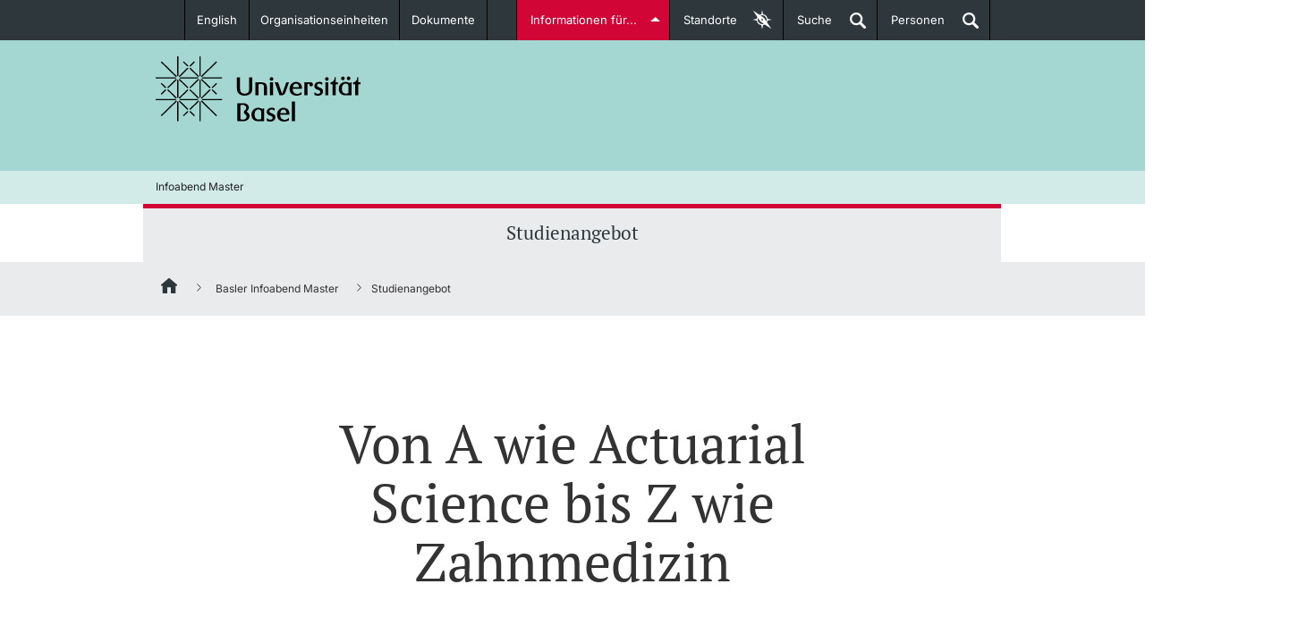

--- FILE ---
content_type: text/html;charset=UTF-8
request_url: https://www.unibas.ch/de/Infoabend-Master/Studienangebot.html
body_size: 12421
content:

<!DOCTYPE html>

<html xml:lang="de" lang="de" class="no-js">

<head>
    <!--[if IE]>
    <meta http-equiv="X-UA-Compatible" content="IE=edge" />
    <![endif]-->
	<link  rel="shortcut icon" type="image/x-icon" href="/.resources/unibas-main/webresources/img/unibas.ico" />
<link rel="preconnect" href="https://matomo-unibas.hosting.stucki.io" />
<!--<link rel="preconnect" href="https://maps.googleapis.com/maps/api/js?key=AIzaSyB62-K4dJ1ErUShZVqSKr7cLURN-3gE_gY&callback=initMapModule&v=beta" async defer />-->
<link rel="preconnect" href="https://consent.cookiebot.com/uc.js" />

<script id="Cookiebot" src="https://consent.cookiebot.com/uc.js" data-cbid="6f9c7d5a-3446-48fe-a028-bfd8dc11db96" data-blockingmode="auto" type="text/javascript"></script>

<link rel="preload" href="/.resources/unibas-main/webresources/webfonts/PTSerif/PTSerif-Bold.ttf" as="font" type="font/ttf" crossorigin>
<link rel="preload" href="/.resources/unibas-main/webresources/webfonts/PTSerif/PTSerif-Italic.ttf" as="font" type="font/ttf" crossorigin>
<link rel="preload" href="/.resources/unibas-main/webresources/webfonts/PTSerif/PTSerif-Regular.ttf" as="font" type="font/ttf" crossorigin>
<link rel="preload" href="/.resources/unibas-main/webresources/webfonts/Inter/Inter-VariableFont_opsz,wght.ttf" as="font" type="font/ttf" crossorigin>

<style>
    @font-face{
        font-family: "PTSerif";
        src:url("/.resources/unibas-main/webresources/webfonts/PTSerif/PTSerif-Regular.ttf") format("truetype");
        font-display: swap;
        font-weight: 300;
    }

    @font-face{
        font-family: "PTSerif";
        src:url("/.resources/unibas-main/webresources/webfonts/PTSerif/PTSerif-Regular.ttf") format("truetype");
        font-display: swap;
        font-weight: 400;
    }

    @font-face{
        font-family: "PTSerif";
        src:url("/.resources/unibas-main/webresources/webfonts/PTSerif/PTSerif-Italic.ttf") format("truetype");
        font-display: swap;
        font-weight: 400;
        font-style: italic;
    }

    @font-face{
        font-family: "PTSerif";
        src:url("/.resources/unibas-main/webresources/webfonts/PTSerif/PTSerif-Bold.ttf") format("truetype");
        font-display: swap;
        font-weight: 600;
    }

    @font-face{
        font-family: "Inter";
        src:url("/.resources/unibas-main/webresources/webfonts/Inter/Inter-VariableFont_opsz,wght.ttf") format("truetype");
        font-display: swap;
    }

    #CookiebotWidget .CookiebotWidget-logo {
        box-shadow: none;
    }
</style>


<meta http-equiv="Content-Type" content="text/html; charset=utf-8"/>

<meta name="description" content="Die Universität Basel ist die älteste Hochschule der Schweiz. Als forschungsstarke Universität bietet sie Studierenden ein attraktives Bildung..." />


<meta name="viewport" content="width=device-width, initial-scale=1.0" />



<meta name="google-site-verification" content="lHTNSLYqt7zjNn5j-Z0ehXBG1p6I2hPnToEvebdmfMI" />

<link rel="canonical" href="https://www.unibas.ch/de/Infoabend-Master/Studienangebot.html" />

<link rel="alternate" hreflang="de" href="https://www.unibas.ch/de/Infoabend-Master/Studienangebot.html"/>

    <link rel="alternate" hreflang="x-default" href="https://www.unibas.ch/de/Infoabend-Master/Studienangebot.html"/>
        <link rel="alternate" hreflang="en" href="https://www.unibas.ch/en/Infoevening-Master/Degree-Programs.html"/>


<meta property="og:url" content="https://www.unibas.ch/de/Infoabend-Master/Studienangebot.html">
<meta property="og:title" content="Von A wie Actuarial Science bis Z wie Zahnmedizin">
<meta property="og:description" content="Die Universität Basel ist die älteste Hochschule der Schweiz. Als forschungsstarke Universität bietet sie Studierenden ein attraktives Bildungsangebot.">
<meta property="og:locale" content="de_CH">
    <meta property="og:type" content="website">




    <meta property="og:image" content="https://www.unibas.ch/.resources/unibas-main/webresources/img/uni-basel-logo-ogtag.png" />
    <meta property="og:image:type" content="image/png" />
    <meta property="og:image:width" content="500" />
    <meta property="og:image:height" content="500" />

<meta name="twitter:card" content="summary_large_image">
<meta name="twitter:title" content="Von A wie Actuarial Science bis Z wie Zahnmedizin">
<meta name="twitter:description" content="Die Universität Basel ist die älteste Hochschule der Schweiz. Als forschungsstarke Universität bietet sie Studierenden ein attraktives Bildungsangebot.">
<meta name="twitter:site" content="@UniBasel">

<title>Von A wie Actuarial Science bis Z wie Zahnmedizin | Universität Basel</title>

	<link rel="stylesheet" type="text/css" href="/fallback/.resources/unibas-main/webresources/build/module/print~2025-11-13-11-52-46-000~cache.css" media="print" />
	<link rel="stylesheet" type="text/css" href="/fallback/.resources/unibas-main/webresources/build/module/main~2025-11-13-11-52-46-000~cache.css" media="screen" />

<script>
  //global information for the javascripts
  window.magnoliaFrontendData = {
    themePath: "/.resources/unibas-main/webresources",
    contextPath: "",
    isEdit: false
  };
</script>
<script
	src="https://code.jquery.com/jquery-3.7.1.min.js"
	integrity="sha256-/JqT3SQfawRcv/BIHPThkBvs0OEvtFFmqPF/lYI/Cxo="
	crossorigin="anonymous"></script>

<script>
  var socialOptions = {
    'services' : {
      'img_path': '/.resources/unibas-main/webresources/'
    }
  };
</script>

	<script defer src="/fallback/.resources/unibas-main/webresources/build/module/base-modules~2025-11-13-11-52-46-000~cache.js" type="text/javascript"></script>
	<script defer src="/fallback/.resources/unibas-main/webresources/build/module/enhanced-modules~2025-11-13-11-52-46-000~cache.js" type="text/javascript"></script>
	<script defer src="/fallback/.resources/unibas-main/webresources/build/module/enhanced-map-modules~2025-11-13-11-52-46-000~cache.js" type="text/javascript"></script>
</head>



<body id="top" class="">
	<!-- SKIPLINKS -->
	<div class="skip">
		<em>Springe direkt zu:</em>
		<ul class="navSkip">
			<li><a href="#page-content" title="Inhalt">Inhalt</a></li>
			<li><a href="#main-nav" title="Hauptnavigation">Hauptnavigation</a></li>
			<li><a href="#searchbar" title="Suche">Suche</a></li>
			<li><a href="#page-footer" title="Footer">Footer</a></li>
		</ul>
	</div>

    <!-- ALERT NOTIFICATION -->
    <!-- END ALERT NOTIFICATION -->

	<!-- Redirect Notification-->
	<!-- End Redirect Notification-->




<!-- INTRODUCTION-LINKS -->
<section id="introduction-links" class="tabcontents">
    <!--<span class="text-xs hidden">Zielgruppeneinstiege</span>-->

    <div class="content_wrapper">
        <nav>
           <!--<span class="text-xs hidden">Zielgruppeneinstiege Navigation</span>-->
            <ul>



    <li>
        <span class="text-sm">
            <a title="Studieninteressierte" href="/de/Studium/Vor-dem-Studium.html" class="studieninteressierte">
                <span class="title">Studieninteressierte</span>
                <!--[if gt IE 8]><!-->
                    <img class="icon" src="/dam/jcr:cda88a07-7ef4-4666-ae01-ae3554d5e4ce/studieninteressierte.svg" title="Studieninteressierte" alt="Studieninteressierte" />
                        <img class="icon-hover" src="/dam/jcr:b0631511-9e10-427a-b19d-9a3a070c3536/studieninteressierte-hover.svg" title="Studieninteressierte" alt="Studieninteressierte" />
                <!--<![endif]-->

			  <!--[if (lt IE 9) & (!IEMobile)]>
                    <img class="icon" src="/dam/jcr:fcc71340-6660-47bc-b060-f7f3fb243534/studieninteressierte.png" title="Studieninteressierte" alt="Studieninteressierte" />
                        <img class="icon-hover" src="/dam/jcr:ede61fa0-6f26-4aed-a9ef-ed79b5e383ff/studieninteressierte-hover.png" title="Studieninteressierte" alt="Studieninteressierte" />
			 <![endif]-->
                <span class="description">weitere Informationen</span>
            </a>
        </span>
    </li>



    <li>
        <span class="text-sm">
            <a title="Studierende" href="/de/Studium/Im-Studium.html" class="studierende">
                <span class="title">Studierende</span>
                <!--[if gt IE 8]><!-->
                    <img class="icon" src="/dam/jcr:070456a5-0108-4901-8c12-10be70d4d2fa/studierende.svg" title="Studierende" alt="Studierende" />
                        <img class="icon-hover" src="/dam/jcr:d298fc03-4d48-440f-80ab-5f038c8f2682/studierende-hover.svg" title="Studierende" alt="Studierende" />
                <!--<![endif]-->

			  <!--[if (lt IE 9) & (!IEMobile)]>
                    <img class="icon" src="/dam/jcr:92d66809-d429-4d80-9eba-5ef2470a258c/studierende-hover.png" title="Studierende" alt="Studierende" />
                        <img class="icon-hover" src="/dam/jcr:95d1d09f-24fa-44ff-a4cb-916bacc5310c/studierende.png" title="Studierende" alt="Studierende" />
			 <![endif]-->
                <span class="description">weitere Informationen</span>
            </a>
        </span>
    </li>



    <li>
        <span class="text-sm">
            <a title="Doktorierende" href="/de/Zielgruppen/Doktorierende.html" class="doktorierende">
                <span class="title">Doktorierende</span>
                <!--[if gt IE 8]><!-->
                    <img class="icon" src="/dam/jcr:cf4a2cbc-0fa3-49c1-aa37-8f88fee3ba9e/doktorierende.svg" title="Doktorierende" alt="Doktorierende" />
                        <img class="icon-hover" src="/dam/jcr:72a715e8-1e9d-466b-8cb4-52798ee9b0fa/doktorierende-hover.svg" title="Doktorierende" alt="Doktorierende" />
                <!--<![endif]-->

			  <!--[if (lt IE 9) & (!IEMobile)]>
                    <img class="icon" src="/dam/jcr:405966cc-ec1a-4873-a9b6-6d56001cf2ae/doktorierende.png" title="Doktorierende" alt="Doktorierende" />
                        <img class="icon-hover" src="/dam/jcr:517c2feb-e079-4cbf-96d2-faabdff1576b/doktorierende-hover.png" title="Doktorierende" alt="Doktorierende" />
			 <![endif]-->
                <span class="description">weitere Informationen</span>
            </a>
        </span>
    </li>






    <li>
        <span class="text-sm">
            <a title="Fördernde & Alumni" href="/de/Zielgruppen/Foerdernde-und-Alumni.html" class="alumni">
                <span class="title">Fördernde & Alumni</span>
                <!--[if gt IE 8]><!-->
                    <img class="icon" src="/dam/jcr:026ae6eb-57ff-4050-820d-19d781c34255/Icon_Fundraising_Handshake_weiss.svg" title="Fördernde & Alumni" alt="Fördernde & Alumni" />
                        <img class="icon-hover" src="/dam/jcr:87dd945b-d648-40e1-9c02-abacc12b08f0/Icon_Fundraising_Handshake_hover.svg" title="Fördernde & Alumni" alt="Fördernde & Alumni" />
                <!--<![endif]-->

			  <!--[if (lt IE 9) & (!IEMobile)]>
                    <img class="icon" src="/dam/jcr:c66569e3-3fdb-4ad1-a328-a88af71cb0b5/Icon_Fundraising_Handshake_weiss.png" title="Fördernde & Alumni" alt="Fördernde & Alumni" />
                        <img class="icon-hover" src="/dam/jcr:5f92f8a2-5b94-46d7-a808-d0b5e50c02eb/Icon_Fundraising_Handshake_hover.png" title="Fördernde & Alumni" alt="Fördernde & Alumni" />
			 <![endif]-->
                <span class="description">weitere Informationen</span>
            </a>
        </span>
    </li>



    <li>
        <span class="text-sm">
            <a title="Dozierende" href="/de/Zielgruppen/Dozierende.html" class="dozierende">
                <span class="title">Dozierende</span>
                <!--[if gt IE 8]><!-->
                    <img class="icon" src="/dam/jcr:241d7138-9690-419e-89e2-5a04b7502375/dozierende.svg" title="Dozierende" alt="Dozierende" />
                        <img class="icon-hover" src="/dam/jcr:74a81f62-7b34-458e-a485-b861c4acb193/dozierende-hover.svg" title="Dozierende" alt="Dozierende" />
                <!--<![endif]-->

			  <!--[if (lt IE 9) & (!IEMobile)]>
                    <img class="icon" src="/dam/jcr:43396adf-a281-4f6f-926c-b43599942926/dozierende.png" title="Dozierende" alt="Dozierende" />
                        <img class="icon-hover" src="/dam/jcr:7538f3aa-5da1-48e9-8a82-48e9ed15339d/dozierende-hover.png" title="Dozierende" alt="Dozierende" />
			 <![endif]-->
                <span class="description">weitere Informationen</span>
            </a>
        </span>
    </li>
            </ul>
        </nav>
    </div>
</section>
<!-- INTRODUCTION-LINKS END -->
<section id="locationfinder" data-url="/de.json" class="container-toggle tabcontents">
           <!--<span class="text-xs hidden">Standorte</span>-->

<div id="category-list" class="container">
        <nav>
           <!--<span class="text-xs hidden">Standorte Navigation</span>-->
            <div class="loading">
                <img loading="lazy" class="loader" src="/.resources/unibas-main/webresources/img/loading.gif" alt="Loading" title="Loading" />
            </div>
        </nav>
	</div>

	<div id="map-canvas-wrapper">
		<a href="#" title="close" class="close-button" data-target="category-list" aria-label="Schliessen">x</a>
		<div class="loading">
			<img loading="lazy" class="loader" src="/.resources/unibas-main/webresources/img/loading.gif"  alt="Loading" title="Loading" />
		</div>
		<div class="zoom-control">
			<a href="#" class="zoom-in">+</a>
			<a href="#" class="zoom-out">-</a>
		</div>
		<div id="map-canvas"></div>
	</div>


</section>

<header class="main-header">
    <!--<span class="text-xs hidden">Navigationbereich Universität Basel</span>-->
    <nav class="container-toggle content_wrapper">
        <!--<span class="text-xs hidden">Metanavigation</span>-->

<ul class="header_nav left">
    <!-- languageSwitchLinks.ftl -->

    <li>
        <a href="/en/Infoevening-Master/Degree-Programs.html" class="dropdown">English</a>
    </li>

        <li class=" " >
            <a href="/de/Organisationsfinder.html" class="internal" id="fakultaeten-departemente">Organisationseinheiten</a>
        </li>

        <li class=" " >
            <a href="/de/Dokumente.html" class="internal" >Dokumente</a>
        </li>
</ul>
        <ul class="header_nav right">
            <li><a class="tablinks" id="introductions" href="#introduction-links" data-target="introduction-links">Informationen für...</a></li>
            <li class="desktop-elements"><a href="#" class="tablinks" id="maplink" data-target="locationfinder"><span class="desktop-elements">Standorte</span><span class="aural"> der Universität Basel</span></a></li>
            <li class="desktop-elements"><a href="#" id="searchlink" class="searchlink tablinks" data-target="searchbar">Suche<span class="aural"> öffnen</span></a></li>
            <li class="desktop-elements"><a href="https://personensuche.unibas.ch" id="perssearch" class="searchlink tablinks" target="_blank">Personen<span class="aural"> öffnen</span></a></li>
        </ul>
    </nav>
</header><!-- end header -->
<section id="searchbar" class="header_content tabcontents suggest-container">
   <!--<span class="text-xs hidden">Suchmaske</span>-->
    <form action="/de/Suche.html" method="get" class="content_wrapper">
       <label class="hiddenlabel" for="quicksearchbar">Inhalt auf Corporate Website und Institutswebsites durchsuchen</label>
        <input id="quicksearchbar" class="gsearch-suggest" name="query" type="search" placeholder="Inhalte suchen ..." data-desktop="Inhalte suchen ..." data-mobile="Suche..." value="" />
        <label class="hidden" for="quick-searchbutton">Suche starten</label>
        <input id="quick-searchbutton" value="Suche starten" class="search_btn" type="submit">
    </form>
</section><!-- end search-bar -->
    <div class="logo-wrapper">
        <div class="main-wrapper">

<div id="logo">
	<a href="/de.html" title="Universität Basel">
		<img src="/dam/jcr:93abfa0e-58d6-45ed-930a-de414ca40b13/uni-basel-logo.svg" alt="Universität Basel" title="Universität Basel" width="230" height="75">
	</a>
</div>


            <!-- NAVIGATION TAB -->
            <ul id="navigation-tab">
                <li><a href="#" class="searchlink" data-target="mobile-search" title="Suche"><span>Suche</span></a></li>
                <li><a href="http://perssearch.unibas.ch" class="searchlink" title="Personen"><span>Personen</span></a></li>
				<li><a href="#" data-target="navigation" title="Menü einblenden">Menü</a></li>
			</ul>
            <!-- NAVIGATION TAB END -->

           <!-- TODO: Former implementation of mobile-search should be found. -->
            <section id="mobile-search" class="header_content mobile-tab">
                <!--<span class="text-xs hidden">Mobile Suche</span>-->
                <form class="content_wrapper" action="/de/Suche.html" method="GET">
                    <label class="hidden" for="mobile-search-text">Suchen nach:</label>
                    <input id="mobile-search-text" type="search" name="query" value="" placeholder="Suche..."/>
                    <label class="hidden" for="mobile-search-submit">Suche starten</label>
                    <input id="mobile-search-submit" name="mobile-search-submit" class="search_btn" type="submit" value="Suche...">
                </form>
            </section>
        </div>
    </div>

    <div class="brand-panel">
        <div class="main-wrapper">
            <div class="brand-panel-title">
                Infoabend Master
            </div>
        </div>
    </div>

    <style>
        .brand-panel {
            height: 37px;
            background-color: #d2ebe9;
        }
        .brand-panel-title {
            padding-top: 12px;
            padding-left: 14px;
            padding-right: 14px;
            font-size: 12px;
        }
        @media (max-width: 768px) {
            .brand-panel {
                display: none;
            }
        }
    </style>

    <section id="navigation-wrapper">
         <!--<span class="text-xs hidden">Hauptnavigationsbereich</span>-->

<!-- infodaySubpage/horizontalNavigation.ftl -->



    <nav id="mainNav" class="navigation-lvl-1">
        <!--<span class="text-xs hidden">Hauptnavigation</span>-->

        <ul>
                    <li class="active">
                        <a href="
    /de/Infoabend-Master/Studienangebot.html
" data-target="sub-0">Studienangebot</a>

                    </li>
        </ul>
    </nav>






    <div id="mobile-nav" style="height:0;">
        <nav id="sub-d8f6f136-1297-4c24-b985-4b5976b452e6" class="nav-panel nav-root-panel visible" style="z-index:2; transform: none; visibility: visible!important;">
            <ul style="margin-top: 0;">
                    


            <li class="  " data-target="sub-8a552659-f885-4db3-9d39-fcae49eb168a">

                        <a href="
    /de/Infoabend-Master/Studienangebot.html
" class="active depth-3">
                            <span>Studienangebot</span>
                        </a>

            </li>
 <!-- Start with indent false -->
            </ul>
        </nav>

    </div>






<!--breadcrumb.ftl-->

<nav id="breadcrumb">
   <!--<span class="text-xs hidden">Brotkrümelnavigation</span>-->
    <div class="breadcrumb-inner">
        <ul>
                    <li>
                        <a title="Startseite" aria-label="Startseite" href="/de.html" class="home"></a>
                    </li>
                    <li>
                        <a href="/de/Infoabend-Master.html" title="Basler Infoabend Master">Basler Infoabend Master</a>
                    </li>
                    <li>
                        <em class="aural">You are here: </em><strong id="breadcrumb-current">Studienangebot</strong>
                    </li>
        </ul>
    </div>
</nav>

    </section>
	<span class="hidden anchor" id="page-content">Beginn des Seiteninhalts</span>


<section class="content_block clearfix narrow-article-content infoday infoday-subpage theme-master">

    <div class="content_wrapper">
        <article>
            <div class="content_wide">

    <h1 class="text-2xl">Von A wie Actuarial Science bis Z wie Zahnmedizin</h1>
    <h2 class="text-xl"></h2>








<div id="infoday-study-list-92a08e2d-f867-4e4c-8601-766042e713bc" data-orderby="faculty" data-faculty="" data-query="">
    <div id="infoday-studies-filters" class="infoday-studies-filters clearfix">
        <ul>
            <li>
                <select id="orderSelect" name="orderby">
                    <option value="alphabet">A - Z</option>
                    <option selected value="faculty">Fakultät</option>
                </select>
            </li>
            <li>
                <select id="facultySelect"  name="faculty">
                    <option selected value="">Alle Fakultäten</option>
                        <option  value="01eccc61-8ea7-4273-97b3-96ee412425c2">Theologische Fakultät</option>
                        <option  value="f7823fd0-38e6-4592-8738-8c87391aec09">Juristische Fakultät</option>
                        <option  value="accf322a-2a99-4bec-957d-af817587332a">Medizinische Fakultät</option>
                        <option  value="97d1a627-e863-479c-a803-299eb2d9be3e">Philosophisch-Historische Fakultät</option>
                        <option  value="d126c7ff-c223-478f-830d-7a8bf82fa365">Philosophisch-Naturwissenschaftliche Fakultät</option>
                        <option  value="bb2e090a-ba47-47f8-a7ee-3f33fafb4547">Wirtschaftswissenschaftliche Fakultät</option>
                        <option  value="5b9b2fc2-4101-4441-88b0-5bffec61c84c">Fakultät für Psychologie</option>
                        <option  value="6b7dec91-b5f5-4628-963c-57add7658cfc">Institut für Bildungswissenschaften</option>
                </select>
            </li>
            <li>
                <div class="infoday-studies-search">
                    <label class="hiddenlabel" for="quicksearchbar">Suchbegriff eingeben</label>
                    <input id="infoday-quicksearch-submit" type="submit" value=" ">
                    <input id="infoday-quicksearch" name="query" type="text" placeholder="Inhalte suchen ..." data-desktop="Inhalte suchen ..." data-mobile="Suche..." value="" />
                </div>
            </li>
        </ul>
    </div>

    <div id="infoday-studies-lists" class="infoday-studies-lists">

        <div id="infoday-alphabet-list" class="infoday-studies-list clearfix" style="display: none">
    <ul>
            <li class="infoday-studies-item" data-title="actuarial science (versicherungswissenschaft)" data-faculties="d126c7ff-c223-478f-830d-7a8bf82fa365, bb2e090a-ba47-47f8-a7ee-3f33fafb4547">
                <a href="/de/Infoabend-Master/Studienangebot/Actuarial-Science.html">
                    <span>Actuarial Science (Versicherungswissenschaft)</span>
                </a>
            </li>
            <li class="infoday-studies-item" data-title="african studies" data-faculties="97d1a627-e863-479c-a803-299eb2d9be3e">
                <a href="/de/Infoabend-Master/Studienangebot/African-Studies.html">
                    <span>African Studies</span>
                </a>
            </li>
            <li class="infoday-studies-item" data-title="ägyptologie" data-faculties="97d1a627-e863-479c-a803-299eb2d9be3e">
                <a href="/de/Infoabend-Master/Studienangebot/Aegyptologie.html">
                    <span>Ägyptologie</span>
                </a>
            </li>
            <li class="infoday-studies-item" data-title="alte geschichte" data-faculties="97d1a627-e863-479c-a803-299eb2d9be3e">
                <a href="/de/Infoabend-Master/Studienangebot/Alte-Geschichte.html">
                    <span>Alte Geschichte</span>
                </a>
            </li>
            <li class="infoday-studies-item" data-title="animal biology" data-faculties="d126c7ff-c223-478f-830d-7a8bf82fa365">
                <a href="/de/Infoabend-Master/Studienangebot/Animal-Biology.html">
                    <span>Animal Biology</span>
                </a>
            </li>
            <li class="infoday-studies-item" data-title="archäologie und naturwissenschaften" data-faculties="97d1a627-e863-479c-a803-299eb2d9be3e">
                <a href="/de/Infoabend-Master/Studienangebot/Archaeologie-und-Naturwissenschaften.html">
                    <span>Archäologie und Naturwissenschaften</span>
                </a>
            </li>
            <li class="infoday-studies-item" data-title="biomedical engineering" data-faculties="accf322a-2a99-4bec-957d-af817587332a">
                <a href="/de/Infoabend-Master/Studienangebot/Biomedical-Engineering.html">
                    <span>Biomedical Engineering</span>
                </a>
            </li>
            <li class="infoday-studies-item" data-title="business and technology" data-faculties="bb2e090a-ba47-47f8-a7ee-3f33fafb4547">
                <a href="/de/Infoabend-Master/Studienangebot/Business-and-Technology.html">
                    <span>Business and Technology</span>
                </a>
            </li>
            <li class="infoday-studies-item" data-title="changing societies: migration - resources - conflicts" data-faculties="97d1a627-e863-479c-a803-299eb2d9be3e">
                <a href="/de/Infoabend-Master/Studienangebot/Changing-Societies--Migration---Resources---Conflicts.html">
                    <span>Changing Societies: Migration - Resources - Conflicts</span>
                </a>
            </li>
            <li class="infoday-studies-item" data-title="chemie" data-faculties="d126c7ff-c223-478f-830d-7a8bf82fa365">
                <a href="/de/Infoabend-Master/Studienangebot/Chemie.html">
                    <span>Chemie</span>
                </a>
            </li>
            <li class="infoday-studies-item" data-title="computer science / informatik" data-faculties="d126c7ff-c223-478f-830d-7a8bf82fa365">
                <a href="/de/Infoabend-Master/Studienangebot/Computer-Science---Informatik.html">
                    <span>Computer Science / Informatik</span>
                </a>
            </li>
            <li class="infoday-studies-item" data-title="critical urbanisms" data-faculties="97d1a627-e863-479c-a803-299eb2d9be3e">
                <a href="/de/Infoabend-Master/Studienangebot/Critical-Urbanisms.html">
                    <span>Critical Urbanisms</span>
                </a>
            </li>
            <li class="infoday-studies-item" data-title="data science" data-faculties="d126c7ff-c223-478f-830d-7a8bf82fa365">
                <a href="/de/Infoabend-Master/Studienangebot/Data-Science.html">
                    <span>Data Science</span>
                </a>
            </li>
            <li class="infoday-studies-item" data-title="deutsche literaturwissenschaft" data-faculties="97d1a627-e863-479c-a803-299eb2d9be3e">
                <a href="/de/Infoabend-Master/Studienangebot/Deutsche-Literaturwissenschaft.html">
                    <span>Deutsche Literaturwissenschaft</span>
                </a>
            </li>
            <li class="infoday-studies-item" data-title="deutsche philologie" data-faculties="97d1a627-e863-479c-a803-299eb2d9be3e">
                <a href="/de/Infoabend-Master/Studienangebot/Deutsche-Philologie.html">
                    <span>Deutsche Philologie</span>
                </a>
            </li>
            <li class="infoday-studies-item" data-title="digital humanities" data-faculties="97d1a627-e863-479c-a803-299eb2d9be3e">
                <a href="/de/Infoabend-Master/Studienangebot/Digital-Humanities.html">
                    <span>Digital Humanities</span>
                </a>
            </li>
            <li class="infoday-studies-item" data-title="drug sciences" data-faculties="d126c7ff-c223-478f-830d-7a8bf82fa365">
                <a href="/de/Infoabend-Master/Studienangebot/Drug-Sciences.html">
                    <span>Drug Sciences</span>
                </a>
            </li>
            <li class="infoday-studies-item" data-title="ecology" data-faculties="d126c7ff-c223-478f-830d-7a8bf82fa365">
                <a href="/de/Infoabend-Master/Studienangebot/Ecology.html">
                    <span>Ecology</span>
                </a>
            </li>
            <li class="infoday-studies-item" data-title="economics and public policy" data-faculties="bb2e090a-ba47-47f8-a7ee-3f33fafb4547">
                <a href="/de/Infoabend-Master/Studienangebot/Economics-and-Public-Policy.html">
                    <span>Economics and Public Policy</span>
                </a>
            </li>
            <li class="infoday-studies-item" data-title="educational sciences" data-faculties="6b7dec91-b5f5-4628-963c-57add7658cfc">
                <a href="/de/Infoabend-Master/Studienangebot/Educational-Sciences.html">
                    <span>Educational Sciences</span>
                </a>
            </li>
            <li class="infoday-studies-item" data-title="englisch" data-faculties="97d1a627-e863-479c-a803-299eb2d9be3e">
                <a href="/de/Infoabend-Master/Studienangebot/Englisch.html">
                    <span>Englisch</span>
                </a>
            </li>
            <li class="infoday-studies-item" data-title="epidemiology" data-faculties="d126c7ff-c223-478f-830d-7a8bf82fa365">
                <a href="/de/Infoabend-Master/Studienangebot/Epidemiology.html">
                    <span>Epidemiology</span>
                </a>
            </li>
            <li class="infoday-studies-item" data-title="europäische geschichte in globaler perspektive" data-faculties="97d1a627-e863-479c-a803-299eb2d9be3e">
                <a href="/de/Infoabend-Master/Studienangebot/Europ-ische-Geschichte-in-globaler-Perspektive.html">
                    <span>Europäische Geschichte in globaler Perspektive</span>
                </a>
            </li>
            <li class="infoday-studies-item" data-title="european global studies" data-faculties="f7823fd0-38e6-4592-8738-8c87391aec09, 97d1a627-e863-479c-a803-299eb2d9be3e, bb2e090a-ba47-47f8-a7ee-3f33fafb4547">
                <a href="/de/Infoabend-Master/Studienangebot/European-Global-Studies.html">
                    <span>European Global Studies</span>
                </a>
            </li>
            <li class="infoday-studies-item" data-title="fachdidaktik" data-faculties="6b7dec91-b5f5-4628-963c-57add7658cfc">
                <a href="/de/Infoabend-Master/Studienangebot/Fachdidaktik.html">
                    <span>Fachdidaktik</span>
                </a>
            </li>
            <li class="infoday-studies-item" data-title="finance and money" data-faculties="bb2e090a-ba47-47f8-a7ee-3f33fafb4547">
                <a href="/de/Infoabend-Master/Studienangebot/Finance-and-Money.html">
                    <span>Finance and Money</span>
                </a>
            </li>
            <li class="infoday-studies-item" data-title="französistik" data-faculties="97d1a627-e863-479c-a803-299eb2d9be3e">
                <a href="/de/Infoabend-Master/Studienangebot/Franz-sistik.html">
                    <span>Französistik</span>
                </a>
            </li>
            <li class="infoday-studies-item" data-title="geographie" data-faculties="97d1a627-e863-479c-a803-299eb2d9be3e">
                <a href="/de/Infoabend-Master/Studienangebot/Geographie.html">
                    <span>Geographie</span>
                </a>
            </li>
            <li class="infoday-studies-item" data-title="geowissenschaften" data-faculties="d126c7ff-c223-478f-830d-7a8bf82fa365">
                <a href="/de/Infoabend-Master/Studienangebot/Geowissenschaften.html">
                    <span>Geowissenschaften</span>
                </a>
            </li>
            <li class="infoday-studies-item" data-title="geschichte" data-faculties="97d1a627-e863-479c-a803-299eb2d9be3e">
                <a href="/de/Infoabend-Master/Studienangebot/Geschichte.html">
                    <span>Geschichte</span>
                </a>
            </li>
            <li class="infoday-studies-item" data-title="geschlechterforschung" data-faculties="97d1a627-e863-479c-a803-299eb2d9be3e">
                <a href="/de/Infoabend-Master/Studienangebot/Geschlechterforschung.html">
                    <span>Geschlechterforschung</span>
                </a>
            </li>
            <li class="infoday-studies-item" data-title="gräzistik" data-faculties="97d1a627-e863-479c-a803-299eb2d9be3e">
                <a href="/de/Infoabend-Master/Studienangebot/Graezistik.html">
                    <span>Gräzistik</span>
                </a>
            </li>
            <li class="infoday-studies-item" data-title="hispanistik" data-faculties="97d1a627-e863-479c-a803-299eb2d9be3e">
                <a href="/de/Infoabend-Master/Studienangebot/Hispanistik.html">
                    <span>Hispanistik</span>
                </a>
            </li>
            <li class="infoday-studies-item" data-title="humanmedizin" data-faculties="accf322a-2a99-4bec-957d-af817587332a">
                <a href="/de/Infoabend-Master/Studienangebot/Humanmedizin.html">
                    <span>Humanmedizin</span>
                </a>
            </li>
            <li class="infoday-studies-item" data-title="infection biology" data-faculties="d126c7ff-c223-478f-830d-7a8bf82fa365">
                <a href="/de/Infoabend-Master/Studienangebot/Infection-Biology.html">
                    <span>Infection Biology</span>
                </a>
            </li>
            <li class="infoday-studies-item" data-title="international and monetary economics" data-faculties="bb2e090a-ba47-47f8-a7ee-3f33fafb4547">
                <a href="/de/Infoabend-Master/Studienangebot/International-and-Monetary-Economics--MIME-.html">
                    <span>International and Monetary Economics</span>
                </a>
            </li>
            <li class="infoday-studies-item" data-title="interreligious studies" data-faculties="01eccc61-8ea7-4273-97b3-96ee412425c2">
                <a href="/de/Infoabend-Master/Studienangebot/Interreligious-Studies.html">
                    <span>Interreligious Studies</span>
                </a>
            </li>
            <li class="infoday-studies-item" data-title="italianistik" data-faculties="97d1a627-e863-479c-a803-299eb2d9be3e">
                <a href="/de/Infoabend-Master/Studienangebot/Italianistik.html">
                    <span>Italianistik</span>
                </a>
            </li>
            <li class="infoday-studies-item" data-title="jüdische studien" data-faculties="97d1a627-e863-479c-a803-299eb2d9be3e">
                <a href="/de/Infoabend-Master/Studienangebot/Juedische-Studien.html">
                    <span>Jüdische Studien</span>
                </a>
            </li>
            <li class="infoday-studies-item" data-title="klassische archäologie" data-faculties="97d1a627-e863-479c-a803-299eb2d9be3e">
                <a href="/de/Infoabend-Master/Studienangebot/Klassische-Archaeologie.html">
                    <span>Klassische Archäologie</span>
                </a>
            </li>
            <li class="infoday-studies-item" data-title="kulturanthropologie" data-faculties="97d1a627-e863-479c-a803-299eb2d9be3e">
                <a href="/de/Infoabend-Master/Studienangebot/Kulturanthropologie.html">
                    <span>Kulturanthropologie</span>
                </a>
            </li>
            <li class="infoday-studies-item" data-title="kulturtechniken" data-faculties="97d1a627-e863-479c-a803-299eb2d9be3e">
                <a href="/de/Infoabend-Master/Studienangebot/Kulturtechniken.html">
                    <span>Kulturtechniken</span>
                </a>
            </li>
            <li class="infoday-studies-item" data-title="kunstgeschichte" data-faculties="97d1a627-e863-479c-a803-299eb2d9be3e">
                <a href="/de/Infoabend-Master/Studienangebot/Kunstgeschichte.html">
                    <span>Kunstgeschichte</span>
                </a>
            </li>
            <li class="infoday-studies-item" data-title="kunstgeschichte und bildtheorie" data-faculties="97d1a627-e863-479c-a803-299eb2d9be3e">
                <a href="/de/Infoabend-Master/Studienangebot/Kunstgeschichte-und-Bildtheorie.html">
                    <span>Kunstgeschichte und Bildtheorie</span>
                </a>
            </li>
            <li class="infoday-studies-item" data-title="latinistik" data-faculties="97d1a627-e863-479c-a803-299eb2d9be3e">
                <a href="/de/Infoabend-Master/Studienangebot/Latinistik.html">
                    <span>Latinistik</span>
                </a>
            </li>
            <li class="infoday-studies-item" data-title="literaturwissenschaft" data-faculties="97d1a627-e863-479c-a803-299eb2d9be3e">
                <a href="/de/Infoabend-Master/Studienangebot/Literaturwissenschaft.html">
                    <span>Literaturwissenschaft</span>
                </a>
            </li>
            <li class="infoday-studies-item" data-title="mathematik" data-faculties="d126c7ff-c223-478f-830d-7a8bf82fa365">
                <a href="/de/Infoabend-Master/Studienangebot/Mathematik.html">
                    <span>Mathematik</span>
                </a>
            </li>
            <li class="infoday-studies-item" data-title="medienwissenschaft" data-faculties="97d1a627-e863-479c-a803-299eb2d9be3e">
                <a href="/de/Infoabend-Master/Studienangebot/Medienwissenschaft.html">
                    <span>Medienwissenschaft</span>
                </a>
            </li>
            <li class="infoday-studies-item" data-title="molecular biology" data-faculties="d126c7ff-c223-478f-830d-7a8bf82fa365">
                <a href="/de/Infoabend-Master/Studienangebot/Molecular-Biology.html">
                    <span>Molecular Biology</span>
                </a>
            </li>
            <li class="infoday-studies-item" data-title="musikwissenschaft" data-faculties="97d1a627-e863-479c-a803-299eb2d9be3e">
                <a href="/de/Infoabend-Master/Studienangebot/Musikwissenschaft.html">
                    <span>Musikwissenschaft</span>
                </a>
            </li>
            <li class="infoday-studies-item" data-title="nanosciences" data-faculties="d126c7ff-c223-478f-830d-7a8bf82fa365">
                <a href="/de/Infoabend-Master/Studienangebot/Nanosciences.html">
                    <span>Nanosciences</span>
                </a>
            </li>
            <li class="infoday-studies-item" data-title="near and middle eastern studies" data-faculties="97d1a627-e863-479c-a803-299eb2d9be3e">
                <a href="/de/Infoabend-Master/Studienangebot/Near-and-Middle-Eastern-Studies.html">
                    <span>Near and Middle Eastern Studies</span>
                </a>
            </li>
            <li class="infoday-studies-item" data-title="nordistik" data-faculties="97d1a627-e863-479c-a803-299eb2d9be3e">
                <a href="/de/Infoabend-Master/Studienangebot/Nordistik.html">
                    <span>Nordistik</span>
                </a>
            </li>
            <li class="infoday-studies-item" data-title="osteuropäische geschichte" data-faculties="97d1a627-e863-479c-a803-299eb2d9be3e">
                <a href="/de/Infoabend-Master/Studienangebot/Osteuropaeische-Geschichte.html">
                    <span>Osteuropäische Geschichte</span>
                </a>
            </li>
            <li class="infoday-studies-item" data-title="pflegewissenschaft" data-faculties="accf322a-2a99-4bec-957d-af817587332a">
                <a href="/de/Infoabend-Master/Studienangebot/Pflegewissenschaft.html">
                    <span>Pflegewissenschaft</span>
                </a>
            </li>
            <li class="infoday-studies-item" data-title="pharmazie" data-faculties="d126c7ff-c223-478f-830d-7a8bf82fa365">
                <a href="/de/Infoabend-Master/Studienangebot/Pharmazie.html">
                    <span>Pharmazie</span>
                </a>
            </li>
            <li class="infoday-studies-item" data-title="philosophie" data-faculties="97d1a627-e863-479c-a803-299eb2d9be3e">
                <a href="/de/Infoabend-Master/Studienangebot/Philosophie.html">
                    <span>Philosophie</span>
                </a>
            </li>
            <li class="infoday-studies-item" data-title="physics" data-faculties="d126c7ff-c223-478f-830d-7a8bf82fa365">
                <a href="/de/Infoabend-Master/Studienangebot/Physics.html">
                    <span>Physics</span>
                </a>
            </li>
            <li class="infoday-studies-item" data-title="physics of life" data-faculties="d126c7ff-c223-478f-830d-7a8bf82fa365">
                <a href="/de/Infoabend-Master/Studienangebot/Physics-of-Life.html">
                    <span>Physics of Life</span>
                </a>
            </li>
            <li class="infoday-studies-item" data-title="plant science" data-faculties="d126c7ff-c223-478f-830d-7a8bf82fa365">
                <a href="/de/Infoabend-Master/Studienangebot/Plant-Science.html">
                    <span>Plant Science</span>
                </a>
            </li>
            <li class="infoday-studies-item" data-title="political science" data-faculties="97d1a627-e863-479c-a803-299eb2d9be3e">
                <a href="/de/Infoabend-Master/Studienangebot/Political-Science.html">
                    <span>Political Science</span>
                </a>
            </li>
            <li class="infoday-studies-item" data-title="prähistorische und naturwissenschaftliche archäologie" data-faculties="d126c7ff-c223-478f-830d-7a8bf82fa365">
                <a href="/de/Infoabend-Master/Studienangebot/Praehistorische-und-Naturwissenschaftliche-Archaeologie.html">
                    <span>Prähistorische und Naturwissenschaftliche Archäologie</span>
                </a>
            </li>
            <li class="infoday-studies-item" data-title="psychologie" data-faculties="5b9b2fc2-4101-4441-88b0-5bffec61c84c">
                <a href="/de/Infoabend-Master/Studienangebot/Psychologie.html">
                    <span>Psychologie</span>
                </a>
            </li>
            <li class="infoday-studies-item" data-title="rechtswissenschaft" data-faculties="f7823fd0-38e6-4592-8738-8c87391aec09">
                <a href="/de/Infoabend-Master/Studienangebot/Rechtswissenschaft.html">
                    <span>Rechtswissenschaft</span>
                </a>
            </li>
            <li class="infoday-studies-item" data-title="rechtswissenschaft bilingue" data-faculties="f7823fd0-38e6-4592-8738-8c87391aec09">
                <a href="/de/Infoabend-Master/Studienangebot/Rechtswissenschaft-bilingue.html">
                    <span>Rechtswissenschaft bilingue</span>
                </a>
            </li>
            <li class="infoday-studies-item" data-title="rechtswissenschaft eucor" data-faculties="f7823fd0-38e6-4592-8738-8c87391aec09">
                <a href="/de/Infoabend-Master/Studienangebot/Rechtswissenschaft-EUCOR.html">
                    <span>Rechtswissenschaft EUCOR</span>
                </a>
            </li>
            <li class="infoday-studies-item" data-title="religion, wirtschaft und politik" data-faculties="01eccc61-8ea7-4273-97b3-96ee412425c2, bb2e090a-ba47-47f8-a7ee-3f33fafb4547">
                <a href="/de/Infoabend-Master/Studienangebot/Religion--Wirtschaft-und-Politik.html">
                    <span>Religion, Wirtschaft und Politik</span>
                </a>
            </li>
            <li class="infoday-studies-item" data-title="religionswissenschaft" data-faculties="97d1a627-e863-479c-a803-299eb2d9be3e">
                <a href="/de/Infoabend-Master/Studienangebot/Religionswissenschaft.html">
                    <span>Religionswissenschaft</span>
                </a>
            </li>
            <li class="infoday-studies-item" data-title="slavistik" data-faculties="97d1a627-e863-479c-a803-299eb2d9be3e">
                <a href="/de/Infoabend-Master/Studienangebot/Slavistik.html">
                    <span>Slavistik</span>
                </a>
            </li>
            <li class="infoday-studies-item" data-title="social anthropology" data-faculties="97d1a627-e863-479c-a803-299eb2d9be3e">
                <a href="/de/Infoabend-Master/Studienangebot/Social-Anthropology.html">
                    <span>Social Anthropology</span>
                </a>
            </li>
            <li class="infoday-studies-item" data-title="soziologie" data-faculties="97d1a627-e863-479c-a803-299eb2d9be3e">
                <a href="/de/Infoabend-Master/Studienangebot/Soziologie.html">
                    <span>Soziologie</span>
                </a>
            </li>
            <li class="infoday-studies-item" data-title="sport, bewegung und gesundheit" data-faculties="accf322a-2a99-4bec-957d-af817587332a">
                <a href="/de/Infoabend-Master/Studienangebot/Sport--Bewegung-und-Gesundheit.html">
                    <span>Sport, Bewegung und Gesundheit</span>
                </a>
            </li>
            <li class="infoday-studies-item" data-title="sprache und kommunikation" data-faculties="97d1a627-e863-479c-a803-299eb2d9be3e">
                <a href="/de/Infoabend-Master/Studienangebot/Sprache-und-Kommunikation.html">
                    <span>Sprache und Kommunikation</span>
                </a>
            </li>
            <li class="infoday-studies-item" data-title="sustainable development" data-faculties="97d1a627-e863-479c-a803-299eb2d9be3e, d126c7ff-c223-478f-830d-7a8bf82fa365, bb2e090a-ba47-47f8-a7ee-3f33fafb4547">
                <a href="/de/Infoabend-Master/Studienangebot/Sustainable-Development.html">
                    <span>Sustainable Development</span>
                </a>
            </li>
            <li class="infoday-studies-item" data-title="theologie" data-faculties="01eccc61-8ea7-4273-97b3-96ee412425c2">
                <a href="/de/Infoabend-Master/Studienangebot/Theologie.html">
                    <span>Theologie</span>
                </a>
            </li>
            <li class="infoday-studies-item" data-title="ur- und frühgeschichtliche und provinzialrömische archäologie" data-faculties="97d1a627-e863-479c-a803-299eb2d9be3e">
                <a href="/de/Infoabend-Master/Studienangebot/Ur--und-Fruehgeschichtliche-und-Provinzialroemische-Archaeologie.html">
                    <span>Ur- und Frühgeschichtliche und Provinzialrömische Archäologie</span>
                </a>
            </li>
            <li class="infoday-studies-item" data-title="wirtschaftsrecht" data-faculties="f7823fd0-38e6-4592-8738-8c87391aec09">
                <a href="/de/Infoabend-Master/Studienangebot/Wirtschaftsrecht.html">
                    <span>Wirtschaftsrecht</span>
                </a>
            </li>
            <li class="infoday-studies-item" data-title="wirtschaftswissenschaften (konsekutiver studiengang)" data-faculties="bb2e090a-ba47-47f8-a7ee-3f33fafb4547">
                <a href="/de/Infoabend-Master/Studienangebot/Wirtschaftswissenschaften.html">
                    <span>Wirtschaftswissenschaften (konsekutiver Studiengang)</span>
                </a>
            </li>
            <li class="infoday-studies-item" data-title="zahnmedizin" data-faculties="accf322a-2a99-4bec-957d-af817587332a">
                <a href="/de/Infoabend-Master/Studienangebot/Zahnmedizin.html">
                    <span>Zahnmedizin</span>
                </a>
            </li>
    </ul>
        </div>

        <div id="infoday-faculty-list" class="infoday-studies-list clearfix" >
                <div class="infoday-studies-block" data-faculty="01eccc61-8ea7-4273-97b3-96ee412425c2">
                        <h3 class="text-lg" style="text-align: center; margin-top: 0;">Theologische Fakultät</h3>
    <ul>
            <li class="infoday-studies-item" data-title="interreligious studies" data-faculties="01eccc61-8ea7-4273-97b3-96ee412425c2">
                <a href="/de/Infoabend-Master/Studienangebot/Interreligious-Studies.html">
                    <span>Interreligious Studies</span>
                </a>
            </li>
            <li class="infoday-studies-item" data-title="religion, wirtschaft und politik" data-faculties="01eccc61-8ea7-4273-97b3-96ee412425c2, bb2e090a-ba47-47f8-a7ee-3f33fafb4547">
                <a href="/de/Infoabend-Master/Studienangebot/Religion--Wirtschaft-und-Politik.html">
                    <span>Religion, Wirtschaft und Politik</span>
                </a>
            </li>
            <li class="infoday-studies-item" data-title="theologie" data-faculties="01eccc61-8ea7-4273-97b3-96ee412425c2">
                <a href="/de/Infoabend-Master/Studienangebot/Theologie.html">
                    <span>Theologie</span>
                </a>
            </li>
    </ul>
                </div>
                <div class="infoday-studies-block" data-faculty="f7823fd0-38e6-4592-8738-8c87391aec09">
                        <h3 class="text-lg" style="text-align: center; margin-top: 0;">Juristische Fakultät</h3>
    <ul>
            <li class="infoday-studies-item" data-title="european global studies" data-faculties="f7823fd0-38e6-4592-8738-8c87391aec09, 97d1a627-e863-479c-a803-299eb2d9be3e, bb2e090a-ba47-47f8-a7ee-3f33fafb4547">
                <a href="/de/Infoabend-Master/Studienangebot/European-Global-Studies.html">
                    <span>European Global Studies</span>
                </a>
            </li>
            <li class="infoday-studies-item" data-title="rechtswissenschaft" data-faculties="f7823fd0-38e6-4592-8738-8c87391aec09">
                <a href="/de/Infoabend-Master/Studienangebot/Rechtswissenschaft.html">
                    <span>Rechtswissenschaft</span>
                </a>
            </li>
            <li class="infoday-studies-item" data-title="rechtswissenschaft bilingue" data-faculties="f7823fd0-38e6-4592-8738-8c87391aec09">
                <a href="/de/Infoabend-Master/Studienangebot/Rechtswissenschaft-bilingue.html">
                    <span>Rechtswissenschaft bilingue</span>
                </a>
            </li>
            <li class="infoday-studies-item" data-title="rechtswissenschaft eucor" data-faculties="f7823fd0-38e6-4592-8738-8c87391aec09">
                <a href="/de/Infoabend-Master/Studienangebot/Rechtswissenschaft-EUCOR.html">
                    <span>Rechtswissenschaft EUCOR</span>
                </a>
            </li>
            <li class="infoday-studies-item" data-title="wirtschaftsrecht" data-faculties="f7823fd0-38e6-4592-8738-8c87391aec09">
                <a href="/de/Infoabend-Master/Studienangebot/Wirtschaftsrecht.html">
                    <span>Wirtschaftsrecht</span>
                </a>
            </li>
    </ul>
                </div>
                <div class="infoday-studies-block" data-faculty="accf322a-2a99-4bec-957d-af817587332a">
                        <h3 class="text-lg" style="text-align: center; margin-top: 0;">Medizinische Fakultät</h3>
    <ul>
            <li class="infoday-studies-item" data-title="biomedical engineering" data-faculties="accf322a-2a99-4bec-957d-af817587332a">
                <a href="/de/Infoabend-Master/Studienangebot/Biomedical-Engineering.html">
                    <span>Biomedical Engineering</span>
                </a>
            </li>
            <li class="infoday-studies-item" data-title="humanmedizin" data-faculties="accf322a-2a99-4bec-957d-af817587332a">
                <a href="/de/Infoabend-Master/Studienangebot/Humanmedizin.html">
                    <span>Humanmedizin</span>
                </a>
            </li>
            <li class="infoday-studies-item" data-title="pflegewissenschaft" data-faculties="accf322a-2a99-4bec-957d-af817587332a">
                <a href="/de/Infoabend-Master/Studienangebot/Pflegewissenschaft.html">
                    <span>Pflegewissenschaft</span>
                </a>
            </li>
            <li class="infoday-studies-item" data-title="sport, bewegung und gesundheit" data-faculties="accf322a-2a99-4bec-957d-af817587332a">
                <a href="/de/Infoabend-Master/Studienangebot/Sport--Bewegung-und-Gesundheit.html">
                    <span>Sport, Bewegung und Gesundheit</span>
                </a>
            </li>
            <li class="infoday-studies-item" data-title="zahnmedizin" data-faculties="accf322a-2a99-4bec-957d-af817587332a">
                <a href="/de/Infoabend-Master/Studienangebot/Zahnmedizin.html">
                    <span>Zahnmedizin</span>
                </a>
            </li>
    </ul>
                </div>
                <div class="infoday-studies-block" data-faculty="97d1a627-e863-479c-a803-299eb2d9be3e">
                        <h3 class="text-lg" style="text-align: center; margin-top: 0;">Philosophisch-Historische Fakultät</h3>
    <ul>
            <li class="infoday-studies-item" data-title="african studies" data-faculties="97d1a627-e863-479c-a803-299eb2d9be3e">
                <a href="/de/Infoabend-Master/Studienangebot/African-Studies.html">
                    <span>African Studies</span>
                </a>
            </li>
            <li class="infoday-studies-item" data-title="ägyptologie" data-faculties="97d1a627-e863-479c-a803-299eb2d9be3e">
                <a href="/de/Infoabend-Master/Studienangebot/Aegyptologie.html">
                    <span>Ägyptologie</span>
                </a>
            </li>
            <li class="infoday-studies-item" data-title="alte geschichte" data-faculties="97d1a627-e863-479c-a803-299eb2d9be3e">
                <a href="/de/Infoabend-Master/Studienangebot/Alte-Geschichte.html">
                    <span>Alte Geschichte</span>
                </a>
            </li>
            <li class="infoday-studies-item" data-title="archäologie und naturwissenschaften" data-faculties="97d1a627-e863-479c-a803-299eb2d9be3e">
                <a href="/de/Infoabend-Master/Studienangebot/Archaeologie-und-Naturwissenschaften.html">
                    <span>Archäologie und Naturwissenschaften</span>
                </a>
            </li>
            <li class="infoday-studies-item" data-title="changing societies: migration - resources - conflicts" data-faculties="97d1a627-e863-479c-a803-299eb2d9be3e">
                <a href="/de/Infoabend-Master/Studienangebot/Changing-Societies--Migration---Resources---Conflicts.html">
                    <span>Changing Societies: Migration - Resources - Conflicts</span>
                </a>
            </li>
            <li class="infoday-studies-item" data-title="critical urbanisms" data-faculties="97d1a627-e863-479c-a803-299eb2d9be3e">
                <a href="/de/Infoabend-Master/Studienangebot/Critical-Urbanisms.html">
                    <span>Critical Urbanisms</span>
                </a>
            </li>
            <li class="infoday-studies-item" data-title="deutsche literaturwissenschaft" data-faculties="97d1a627-e863-479c-a803-299eb2d9be3e">
                <a href="/de/Infoabend-Master/Studienangebot/Deutsche-Literaturwissenschaft.html">
                    <span>Deutsche Literaturwissenschaft</span>
                </a>
            </li>
            <li class="infoday-studies-item" data-title="deutsche philologie" data-faculties="97d1a627-e863-479c-a803-299eb2d9be3e">
                <a href="/de/Infoabend-Master/Studienangebot/Deutsche-Philologie.html">
                    <span>Deutsche Philologie</span>
                </a>
            </li>
            <li class="infoday-studies-item" data-title="digital humanities" data-faculties="97d1a627-e863-479c-a803-299eb2d9be3e">
                <a href="/de/Infoabend-Master/Studienangebot/Digital-Humanities.html">
                    <span>Digital Humanities</span>
                </a>
            </li>
            <li class="infoday-studies-item" data-title="englisch" data-faculties="97d1a627-e863-479c-a803-299eb2d9be3e">
                <a href="/de/Infoabend-Master/Studienangebot/Englisch.html">
                    <span>Englisch</span>
                </a>
            </li>
            <li class="infoday-studies-item" data-title="europäische geschichte in globaler perspektive" data-faculties="97d1a627-e863-479c-a803-299eb2d9be3e">
                <a href="/de/Infoabend-Master/Studienangebot/Europ-ische-Geschichte-in-globaler-Perspektive.html">
                    <span>Europäische Geschichte in globaler Perspektive</span>
                </a>
            </li>
            <li class="infoday-studies-item" data-title="european global studies" data-faculties="f7823fd0-38e6-4592-8738-8c87391aec09, 97d1a627-e863-479c-a803-299eb2d9be3e, bb2e090a-ba47-47f8-a7ee-3f33fafb4547">
                <a href="/de/Infoabend-Master/Studienangebot/European-Global-Studies.html">
                    <span>European Global Studies</span>
                </a>
            </li>
            <li class="infoday-studies-item" data-title="französistik" data-faculties="97d1a627-e863-479c-a803-299eb2d9be3e">
                <a href="/de/Infoabend-Master/Studienangebot/Franz-sistik.html">
                    <span>Französistik</span>
                </a>
            </li>
            <li class="infoday-studies-item" data-title="geographie" data-faculties="97d1a627-e863-479c-a803-299eb2d9be3e">
                <a href="/de/Infoabend-Master/Studienangebot/Geographie.html">
                    <span>Geographie</span>
                </a>
            </li>
            <li class="infoday-studies-item" data-title="geschichte" data-faculties="97d1a627-e863-479c-a803-299eb2d9be3e">
                <a href="/de/Infoabend-Master/Studienangebot/Geschichte.html">
                    <span>Geschichte</span>
                </a>
            </li>
            <li class="infoday-studies-item" data-title="geschlechterforschung" data-faculties="97d1a627-e863-479c-a803-299eb2d9be3e">
                <a href="/de/Infoabend-Master/Studienangebot/Geschlechterforschung.html">
                    <span>Geschlechterforschung</span>
                </a>
            </li>
            <li class="infoday-studies-item" data-title="gräzistik" data-faculties="97d1a627-e863-479c-a803-299eb2d9be3e">
                <a href="/de/Infoabend-Master/Studienangebot/Graezistik.html">
                    <span>Gräzistik</span>
                </a>
            </li>
            <li class="infoday-studies-item" data-title="hispanistik" data-faculties="97d1a627-e863-479c-a803-299eb2d9be3e">
                <a href="/de/Infoabend-Master/Studienangebot/Hispanistik.html">
                    <span>Hispanistik</span>
                </a>
            </li>
            <li class="infoday-studies-item" data-title="italianistik" data-faculties="97d1a627-e863-479c-a803-299eb2d9be3e">
                <a href="/de/Infoabend-Master/Studienangebot/Italianistik.html">
                    <span>Italianistik</span>
                </a>
            </li>
            <li class="infoday-studies-item" data-title="jüdische studien" data-faculties="97d1a627-e863-479c-a803-299eb2d9be3e">
                <a href="/de/Infoabend-Master/Studienangebot/Juedische-Studien.html">
                    <span>Jüdische Studien</span>
                </a>
            </li>
            <li class="infoday-studies-item" data-title="klassische archäologie" data-faculties="97d1a627-e863-479c-a803-299eb2d9be3e">
                <a href="/de/Infoabend-Master/Studienangebot/Klassische-Archaeologie.html">
                    <span>Klassische Archäologie</span>
                </a>
            </li>
            <li class="infoday-studies-item" data-title="kulturanthropologie" data-faculties="97d1a627-e863-479c-a803-299eb2d9be3e">
                <a href="/de/Infoabend-Master/Studienangebot/Kulturanthropologie.html">
                    <span>Kulturanthropologie</span>
                </a>
            </li>
            <li class="infoday-studies-item" data-title="kulturtechniken" data-faculties="97d1a627-e863-479c-a803-299eb2d9be3e">
                <a href="/de/Infoabend-Master/Studienangebot/Kulturtechniken.html">
                    <span>Kulturtechniken</span>
                </a>
            </li>
            <li class="infoday-studies-item" data-title="kunstgeschichte" data-faculties="97d1a627-e863-479c-a803-299eb2d9be3e">
                <a href="/de/Infoabend-Master/Studienangebot/Kunstgeschichte.html">
                    <span>Kunstgeschichte</span>
                </a>
            </li>
            <li class="infoday-studies-item" data-title="kunstgeschichte und bildtheorie" data-faculties="97d1a627-e863-479c-a803-299eb2d9be3e">
                <a href="/de/Infoabend-Master/Studienangebot/Kunstgeschichte-und-Bildtheorie.html">
                    <span>Kunstgeschichte und Bildtheorie</span>
                </a>
            </li>
            <li class="infoday-studies-item" data-title="latinistik" data-faculties="97d1a627-e863-479c-a803-299eb2d9be3e">
                <a href="/de/Infoabend-Master/Studienangebot/Latinistik.html">
                    <span>Latinistik</span>
                </a>
            </li>
            <li class="infoday-studies-item" data-title="literaturwissenschaft" data-faculties="97d1a627-e863-479c-a803-299eb2d9be3e">
                <a href="/de/Infoabend-Master/Studienangebot/Literaturwissenschaft.html">
                    <span>Literaturwissenschaft</span>
                </a>
            </li>
            <li class="infoday-studies-item" data-title="medienwissenschaft" data-faculties="97d1a627-e863-479c-a803-299eb2d9be3e">
                <a href="/de/Infoabend-Master/Studienangebot/Medienwissenschaft.html">
                    <span>Medienwissenschaft</span>
                </a>
            </li>
            <li class="infoday-studies-item" data-title="musikwissenschaft" data-faculties="97d1a627-e863-479c-a803-299eb2d9be3e">
                <a href="/de/Infoabend-Master/Studienangebot/Musikwissenschaft.html">
                    <span>Musikwissenschaft</span>
                </a>
            </li>
            <li class="infoday-studies-item" data-title="near and middle eastern studies" data-faculties="97d1a627-e863-479c-a803-299eb2d9be3e">
                <a href="/de/Infoabend-Master/Studienangebot/Near-and-Middle-Eastern-Studies.html">
                    <span>Near and Middle Eastern Studies</span>
                </a>
            </li>
            <li class="infoday-studies-item" data-title="nordistik" data-faculties="97d1a627-e863-479c-a803-299eb2d9be3e">
                <a href="/de/Infoabend-Master/Studienangebot/Nordistik.html">
                    <span>Nordistik</span>
                </a>
            </li>
            <li class="infoday-studies-item" data-title="osteuropäische geschichte" data-faculties="97d1a627-e863-479c-a803-299eb2d9be3e">
                <a href="/de/Infoabend-Master/Studienangebot/Osteuropaeische-Geschichte.html">
                    <span>Osteuropäische Geschichte</span>
                </a>
            </li>
            <li class="infoday-studies-item" data-title="philosophie" data-faculties="97d1a627-e863-479c-a803-299eb2d9be3e">
                <a href="/de/Infoabend-Master/Studienangebot/Philosophie.html">
                    <span>Philosophie</span>
                </a>
            </li>
            <li class="infoday-studies-item" data-title="political science" data-faculties="97d1a627-e863-479c-a803-299eb2d9be3e">
                <a href="/de/Infoabend-Master/Studienangebot/Political-Science.html">
                    <span>Political Science</span>
                </a>
            </li>
            <li class="infoday-studies-item" data-title="religionswissenschaft" data-faculties="97d1a627-e863-479c-a803-299eb2d9be3e">
                <a href="/de/Infoabend-Master/Studienangebot/Religionswissenschaft.html">
                    <span>Religionswissenschaft</span>
                </a>
            </li>
            <li class="infoday-studies-item" data-title="slavistik" data-faculties="97d1a627-e863-479c-a803-299eb2d9be3e">
                <a href="/de/Infoabend-Master/Studienangebot/Slavistik.html">
                    <span>Slavistik</span>
                </a>
            </li>
            <li class="infoday-studies-item" data-title="social anthropology" data-faculties="97d1a627-e863-479c-a803-299eb2d9be3e">
                <a href="/de/Infoabend-Master/Studienangebot/Social-Anthropology.html">
                    <span>Social Anthropology</span>
                </a>
            </li>
            <li class="infoday-studies-item" data-title="soziologie" data-faculties="97d1a627-e863-479c-a803-299eb2d9be3e">
                <a href="/de/Infoabend-Master/Studienangebot/Soziologie.html">
                    <span>Soziologie</span>
                </a>
            </li>
            <li class="infoday-studies-item" data-title="sprache und kommunikation" data-faculties="97d1a627-e863-479c-a803-299eb2d9be3e">
                <a href="/de/Infoabend-Master/Studienangebot/Sprache-und-Kommunikation.html">
                    <span>Sprache und Kommunikation</span>
                </a>
            </li>
            <li class="infoday-studies-item" data-title="sustainable development" data-faculties="97d1a627-e863-479c-a803-299eb2d9be3e, d126c7ff-c223-478f-830d-7a8bf82fa365, bb2e090a-ba47-47f8-a7ee-3f33fafb4547">
                <a href="/de/Infoabend-Master/Studienangebot/Sustainable-Development.html">
                    <span>Sustainable Development</span>
                </a>
            </li>
            <li class="infoday-studies-item" data-title="ur- und frühgeschichtliche und provinzialrömische archäologie" data-faculties="97d1a627-e863-479c-a803-299eb2d9be3e">
                <a href="/de/Infoabend-Master/Studienangebot/Ur--und-Fruehgeschichtliche-und-Provinzialroemische-Archaeologie.html">
                    <span>Ur- und Frühgeschichtliche und Provinzialrömische Archäologie</span>
                </a>
            </li>
    </ul>
                </div>
                <div class="infoday-studies-block" data-faculty="d126c7ff-c223-478f-830d-7a8bf82fa365">
                        <h3 class="text-lg" style="text-align: center; margin-top: 0;">Philosophisch-Naturwissenschaftliche Fakultät</h3>
    <ul>
            <li class="infoday-studies-item" data-title="actuarial science (versicherungswissenschaft)" data-faculties="d126c7ff-c223-478f-830d-7a8bf82fa365, bb2e090a-ba47-47f8-a7ee-3f33fafb4547">
                <a href="/de/Infoabend-Master/Studienangebot/Actuarial-Science.html">
                    <span>Actuarial Science (Versicherungswissenschaft)</span>
                </a>
            </li>
            <li class="infoday-studies-item" data-title="animal biology" data-faculties="d126c7ff-c223-478f-830d-7a8bf82fa365">
                <a href="/de/Infoabend-Master/Studienangebot/Animal-Biology.html">
                    <span>Animal Biology</span>
                </a>
            </li>
            <li class="infoday-studies-item" data-title="chemie" data-faculties="d126c7ff-c223-478f-830d-7a8bf82fa365">
                <a href="/de/Infoabend-Master/Studienangebot/Chemie.html">
                    <span>Chemie</span>
                </a>
            </li>
            <li class="infoday-studies-item" data-title="computer science / informatik" data-faculties="d126c7ff-c223-478f-830d-7a8bf82fa365">
                <a href="/de/Infoabend-Master/Studienangebot/Computer-Science---Informatik.html">
                    <span>Computer Science / Informatik</span>
                </a>
            </li>
            <li class="infoday-studies-item" data-title="data science" data-faculties="d126c7ff-c223-478f-830d-7a8bf82fa365">
                <a href="/de/Infoabend-Master/Studienangebot/Data-Science.html">
                    <span>Data Science</span>
                </a>
            </li>
            <li class="infoday-studies-item" data-title="drug sciences" data-faculties="d126c7ff-c223-478f-830d-7a8bf82fa365">
                <a href="/de/Infoabend-Master/Studienangebot/Drug-Sciences.html">
                    <span>Drug Sciences</span>
                </a>
            </li>
            <li class="infoday-studies-item" data-title="ecology" data-faculties="d126c7ff-c223-478f-830d-7a8bf82fa365">
                <a href="/de/Infoabend-Master/Studienangebot/Ecology.html">
                    <span>Ecology</span>
                </a>
            </li>
            <li class="infoday-studies-item" data-title="epidemiology" data-faculties="d126c7ff-c223-478f-830d-7a8bf82fa365">
                <a href="/de/Infoabend-Master/Studienangebot/Epidemiology.html">
                    <span>Epidemiology</span>
                </a>
            </li>
            <li class="infoday-studies-item" data-title="geowissenschaften" data-faculties="d126c7ff-c223-478f-830d-7a8bf82fa365">
                <a href="/de/Infoabend-Master/Studienangebot/Geowissenschaften.html">
                    <span>Geowissenschaften</span>
                </a>
            </li>
            <li class="infoday-studies-item" data-title="infection biology" data-faculties="d126c7ff-c223-478f-830d-7a8bf82fa365">
                <a href="/de/Infoabend-Master/Studienangebot/Infection-Biology.html">
                    <span>Infection Biology</span>
                </a>
            </li>
            <li class="infoday-studies-item" data-title="mathematik" data-faculties="d126c7ff-c223-478f-830d-7a8bf82fa365">
                <a href="/de/Infoabend-Master/Studienangebot/Mathematik.html">
                    <span>Mathematik</span>
                </a>
            </li>
            <li class="infoday-studies-item" data-title="molecular biology" data-faculties="d126c7ff-c223-478f-830d-7a8bf82fa365">
                <a href="/de/Infoabend-Master/Studienangebot/Molecular-Biology.html">
                    <span>Molecular Biology</span>
                </a>
            </li>
            <li class="infoday-studies-item" data-title="nanosciences" data-faculties="d126c7ff-c223-478f-830d-7a8bf82fa365">
                <a href="/de/Infoabend-Master/Studienangebot/Nanosciences.html">
                    <span>Nanosciences</span>
                </a>
            </li>
            <li class="infoday-studies-item" data-title="pharmazie" data-faculties="d126c7ff-c223-478f-830d-7a8bf82fa365">
                <a href="/de/Infoabend-Master/Studienangebot/Pharmazie.html">
                    <span>Pharmazie</span>
                </a>
            </li>
            <li class="infoday-studies-item" data-title="physics" data-faculties="d126c7ff-c223-478f-830d-7a8bf82fa365">
                <a href="/de/Infoabend-Master/Studienangebot/Physics.html">
                    <span>Physics</span>
                </a>
            </li>
            <li class="infoday-studies-item" data-title="physics of life" data-faculties="d126c7ff-c223-478f-830d-7a8bf82fa365">
                <a href="/de/Infoabend-Master/Studienangebot/Physics-of-Life.html">
                    <span>Physics of Life</span>
                </a>
            </li>
            <li class="infoday-studies-item" data-title="plant science" data-faculties="d126c7ff-c223-478f-830d-7a8bf82fa365">
                <a href="/de/Infoabend-Master/Studienangebot/Plant-Science.html">
                    <span>Plant Science</span>
                </a>
            </li>
            <li class="infoday-studies-item" data-title="prähistorische und naturwissenschaftliche archäologie" data-faculties="d126c7ff-c223-478f-830d-7a8bf82fa365">
                <a href="/de/Infoabend-Master/Studienangebot/Praehistorische-und-Naturwissenschaftliche-Archaeologie.html">
                    <span>Prähistorische und Naturwissenschaftliche Archäologie</span>
                </a>
            </li>
            <li class="infoday-studies-item" data-title="sustainable development" data-faculties="97d1a627-e863-479c-a803-299eb2d9be3e, d126c7ff-c223-478f-830d-7a8bf82fa365, bb2e090a-ba47-47f8-a7ee-3f33fafb4547">
                <a href="/de/Infoabend-Master/Studienangebot/Sustainable-Development.html">
                    <span>Sustainable Development</span>
                </a>
            </li>
    </ul>
                </div>
                <div class="infoday-studies-block" data-faculty="bb2e090a-ba47-47f8-a7ee-3f33fafb4547">
                        <h3 class="text-lg" style="text-align: center; margin-top: 0;">Wirtschaftswissenschaftliche Fakultät</h3>
    <ul>
            <li class="infoday-studies-item" data-title="actuarial science (versicherungswissenschaft)" data-faculties="d126c7ff-c223-478f-830d-7a8bf82fa365, bb2e090a-ba47-47f8-a7ee-3f33fafb4547">
                <a href="/de/Infoabend-Master/Studienangebot/Actuarial-Science.html">
                    <span>Actuarial Science (Versicherungswissenschaft)</span>
                </a>
            </li>
            <li class="infoday-studies-item" data-title="business and technology" data-faculties="bb2e090a-ba47-47f8-a7ee-3f33fafb4547">
                <a href="/de/Infoabend-Master/Studienangebot/Business-and-Technology.html">
                    <span>Business and Technology</span>
                </a>
            </li>
            <li class="infoday-studies-item" data-title="economics and public policy" data-faculties="bb2e090a-ba47-47f8-a7ee-3f33fafb4547">
                <a href="/de/Infoabend-Master/Studienangebot/Economics-and-Public-Policy.html">
                    <span>Economics and Public Policy</span>
                </a>
            </li>
            <li class="infoday-studies-item" data-title="european global studies" data-faculties="f7823fd0-38e6-4592-8738-8c87391aec09, 97d1a627-e863-479c-a803-299eb2d9be3e, bb2e090a-ba47-47f8-a7ee-3f33fafb4547">
                <a href="/de/Infoabend-Master/Studienangebot/European-Global-Studies.html">
                    <span>European Global Studies</span>
                </a>
            </li>
            <li class="infoday-studies-item" data-title="finance and money" data-faculties="bb2e090a-ba47-47f8-a7ee-3f33fafb4547">
                <a href="/de/Infoabend-Master/Studienangebot/Finance-and-Money.html">
                    <span>Finance and Money</span>
                </a>
            </li>
            <li class="infoday-studies-item" data-title="international and monetary economics" data-faculties="bb2e090a-ba47-47f8-a7ee-3f33fafb4547">
                <a href="/de/Infoabend-Master/Studienangebot/International-and-Monetary-Economics--MIME-.html">
                    <span>International and Monetary Economics</span>
                </a>
            </li>
            <li class="infoday-studies-item" data-title="religion, wirtschaft und politik" data-faculties="01eccc61-8ea7-4273-97b3-96ee412425c2, bb2e090a-ba47-47f8-a7ee-3f33fafb4547">
                <a href="/de/Infoabend-Master/Studienangebot/Religion--Wirtschaft-und-Politik.html">
                    <span>Religion, Wirtschaft und Politik</span>
                </a>
            </li>
            <li class="infoday-studies-item" data-title="sustainable development" data-faculties="97d1a627-e863-479c-a803-299eb2d9be3e, d126c7ff-c223-478f-830d-7a8bf82fa365, bb2e090a-ba47-47f8-a7ee-3f33fafb4547">
                <a href="/de/Infoabend-Master/Studienangebot/Sustainable-Development.html">
                    <span>Sustainable Development</span>
                </a>
            </li>
            <li class="infoday-studies-item" data-title="wirtschaftswissenschaften (konsekutiver studiengang)" data-faculties="bb2e090a-ba47-47f8-a7ee-3f33fafb4547">
                <a href="/de/Infoabend-Master/Studienangebot/Wirtschaftswissenschaften.html">
                    <span>Wirtschaftswissenschaften (konsekutiver Studiengang)</span>
                </a>
            </li>
    </ul>
                </div>
                <div class="infoday-studies-block" data-faculty="5b9b2fc2-4101-4441-88b0-5bffec61c84c">
                        <h3 class="text-lg" style="text-align: center; margin-top: 0;">Fakultät für Psychologie</h3>
    <ul>
            <li class="infoday-studies-item" data-title="psychologie" data-faculties="5b9b2fc2-4101-4441-88b0-5bffec61c84c">
                <a href="/de/Infoabend-Master/Studienangebot/Psychologie.html">
                    <span>Psychologie</span>
                </a>
            </li>
    </ul>
                </div>
                <div class="infoday-studies-block" data-faculty="6b7dec91-b5f5-4628-963c-57add7658cfc">
                        <h3 class="text-lg" style="text-align: center; margin-top: 0;">Institut für Bildungswissenschaften</h3>
    <ul>
            <li class="infoday-studies-item" data-title="educational sciences" data-faculties="6b7dec91-b5f5-4628-963c-57add7658cfc">
                <a href="/de/Infoabend-Master/Studienangebot/Educational-Sciences.html">
                    <span>Educational Sciences</span>
                </a>
            </li>
            <li class="infoday-studies-item" data-title="fachdidaktik" data-faculties="6b7dec91-b5f5-4628-963c-57add7658cfc">
                <a href="/de/Infoabend-Master/Studienangebot/Fachdidaktik.html">
                    <span>Fachdidaktik</span>
                </a>
            </li>
    </ul>
                </div>
        </div>

        <div id="infoday-noresults" class="infoday-studies-noresults">
            <p class="hint-error">
                Keine Ergebnisse.
            </p>
        </div>
    </div>
</div>

<script>
    (function($) {
        $(function() {

        "use strict";
        //DOM elements

        $('#infoday-study-list-92a08e2d-f867-4e4c-8601-766042e713bc').each(function() {
            //DOM elements
            const $container = $(this),
                $lists = $container.find('#infoday-studies-lists'),
                $filters = $container.find('#infoday-studies-filters'),
                quickSearchSubmit = $filters.find('#infoday-quicksearch-submit'),
                orderSelect = $filters.find('#orderSelect'),
                quickSearchInput = $filters.find('#infoday-quicksearch'),
                facultySelect = $filters.find('#facultySelect'),
                $noresults = $container.find('#infoday-noresults'),
                $facultyList = $lists.children('#infoday-faculty-list'),
                $alphabetList = $lists.children('#infoday-alphabet-list'),
                $facultyItems = $facultyList.children('.infoday-studies-item'),
                $alphabetItems = $alphabetList.find('.infoday-studies-item'),
                $facultyBlocks = $facultyList.find('.infoday-studies-block');

            let $foundBlocks = null,
                $foundItems = null;

            let orderBy = '',
                facultyId = '',
                queryStr = '',
                escapedQueryStr = '',
                encodedQueryStr = '',
                querySelector = '',
                itemsSelector = '',
                noResults = false,
                searchTmt;

            function encodeURIextended(str) {
                const map=
                    {
                        '$': '-',
                        '%': '-',
                        '&': '%26',
                        '<': '%3c',
                        '>': '%3e',
                        '"': '%22',
                        "'": '%27'
                    };

                const encodedStr = encodeURI(str);
                const result = encodedStr.replace(/[&<>"']/g, function(m) { return map[m];});
                return result;
            }

            function escapeSpecialChars(str) {
                var map=
                    {
                        '-': ' ',
                        '$': ' ',
                        '%': ' ',
                        '&': ' ',
                        '<': ' ',
                        '>': ' ',
                        '"': ' ',
                        "'": ' '
                    };
                var result = str.replace(/[$%&<>"']/g, function(m) { return map[m];});
                return result;
            }

            function showList() {
                noResults = true;
                escapedQueryStr = queryStr ? escapeSpecialChars(queryStr) : '';
                encodedQueryStr = escapedQueryStr ? encodeURIextended(escapedQueryStr) : '';
                querySelector = escapedQueryStr ? escapedQueryStr.toLowerCase() : '';
                itemsSelector = querySelector ? '[data-title*=' + querySelector + ']' : '';

                const url = new URL(window.location);
                url.search = "";

                if(facultyId) {
                    url.searchParams.set('faculty', facultyId);
                }

                if(orderBy) {
                    url.searchParams.set('orderby', orderBy);
                }

                if(queryStr) {
                    url.searchParams.set('query', encodedQueryStr);
                }

                window.history.pushState({}, '', url);

                if(itemsSelector) {

                    quickSearchSubmit.addClass('is-loading')

                    if(querySelector.indexOf(' ') > -1) {
                        const selectorArr = querySelector.split(' ');
                        itemsSelector = '';

                        for (let i = 0; i < selectorArr.length ;i++) {
                            if (selectorArr[i]) {
                                const coma = !itemsSelector ? '':',';
                                itemsSelector += coma
                                itemsSelector += '[data-title*=' + selectorArr[i].trim() + ']'
                            }
                        }
                    }
                }

                if(facultyId) {
                    itemsSelector += '[data-faculties*=' + facultyId + ']'
                }

                $facultyList.hide();
                $facultyBlocks.hide();
                $facultyItems.hide();

                $alphabetList.hide();
                $alphabetItems.hide();

                $noresults.hide();

                if(orderBy === 'faculty') {
                    if(facultyId) {
                        $foundBlocks = $facultyBlocks.filter('[data-faculty=' + facultyId + ']')
                    } else {
                        $foundBlocks = $facultyBlocks
                    }


                    $foundBlocks.each(function() {
                        const $block = $(this)
                        let $blockItems = $block.find('> ul > li');

                        if(itemsSelector) {
                            $blockItems.hide();
                            $blockItems = $blockItems.filter(itemsSelector);
                        }

                        if ($blockItems.length > 0) {
                            noResults = false;
                            $blockItems.each(function( index ) {
                                const odd = index % 2 === 0;
                                const class1 = odd ? 'odd':'even';
                                const class2 = odd ? 'even':'odd';
                                $(this).addClass(class1).removeClass(class2).show()
                            })
                            $block.show();
                        }
                    })

                    $facultyList.show();

                } else {
                    if(itemsSelector) {
                        $foundItems = $alphabetItems.filter(itemsSelector)
                    } else {
                        $foundItems = $alphabetItems
                    }

                    if($foundItems.length > 0) {
                        $foundItems.each(function(index) {
                            const odd = index % 2 === 0;
                            const class1 = odd ? 'odd':'even';
                            const class2 = odd ? 'even':'odd';
                            $(this).addClass(class1).removeClass(class2).show()
                        })
                        noResults = false;
                    }

                    $alphabetList.show();

                }

                if(noResults) {
                    $noresults.show();
                }

                quickSearchSubmit.removeClass('is-loading')
            }

            function init() {
                orderSelect.on("change", function() {
                    orderBy = orderSelect.val();
                    showList();
                });

                facultySelect.on("change", function() {
                    facultyId = facultySelect.val();
                    showList();
                });

                quickSearchInput.on("input", function() {
                    queryStr = quickSearchInput.val();
                    clearTimeout(searchTmt);
                    searchTmt = setTimeout(showList, 500);
                });

                if ($container) {

                    if ($container.data('orderby')) {
                        orderBy = $container.data('orderby')
                    }

                    if ($container.data('faculty')) {
                        facultyId = $container.data('faculty')
                    }

                    if ($container.data('query')) {
                        queryStr = decodeURI($container.data('query'))
                        quickSearchInput.val(queryStr)
                    }

                    if (window.matchMedia('(min-device-width: 1025px)').matches) {
                        orderSelect.combobox({ drawDownBtn: false, datalistAfterCombobox: false })
                        facultySelect.combobox({ drawDownBtn: false, datalistAfterCombobox: false })
                    }

                    orderSelect.combobox({ drawDownBtn: false, datalistAfterCombobox: false })
                    facultySelect.combobox({ drawDownBtn: false, datalistAfterCombobox: false })

                    showList();
                }
            }

            init();

            });
        })
    })(jQuery);

</script>
            </div>
        </article>

<div class="infoday-icon kompass">
  <img alt="kompass-animation" src="/.resources/unibas-main/webresources/img/infoday/kompass.png">
</div>
<div class="infoday-icon target">
  <img alt="target-animation" src="/.resources/unibas-main/webresources/img/infoday/target.png">
</div>
<div class="infoday-icon disk">
  <img alt="disk-animation" src="/.resources/unibas-main/webresources/img/infoday/disk.png">
</div>
  <div class="infoday-icon cross">
    <img alt="cross-animation" src="/.resources/unibas-main/webresources/img/infoday/cross.png">
  </div>

<style>
  .infoday-icon {
    font-size: calc(250px + (460 - 250) * (100vw - 768px) / (1440 - 768));
    line-height: 0;
  }

  @media (min-width: 1440px) {
    .infoday-icon {
      font-size: calc(460px + (600 - 460) * (100vw - 1440px) / (2560 - 1440));
    }
  }

  @media (min-width: 2560px) {
    .infoday-icon {
      font-size: 600px;
    }
  }

  @media (min-width: 1440px) {
    .infoday-subpage .infoday-icon {
      font-size: 460px;
    }
  }

  .infoday-icon > img {
    width: 1em;
  }

  .kompass {
    position: absolute;
    top: 25%;
    left: 0;
    margin-top: -0.65em;
    margin-left: -20vw;
    animation: animKompass 10s linear 0.25s infinite;
  }

  .infoday-main .kompass {
    display: none;
  }


  .infoday-subpage .kompass {
    margin-left: -25vw;
  }

  @media (min-width: 1440px) {
    .infoday-subpage .kompass {
      margin-left: -360px;
    }
  }

  @media (max-width: 767px) {
    .infoday-subpage .kompass {
      top: 0.5em;
      margin-left: -0.7em;
    }
  }

  .kompass > img {
    transform: rotate(10deg);
    width: 0.85em;
    margin-left: 0.15em;
  }

  .target {
    position: absolute;
    top: 70%;
    left: 0.25em;
    margin-left: -25vw;
    margin-top: -0.25em;
    animation: animTarget 30s linear 0.25s infinite;
    transform-origin: 60% 50%;
  }

  @media (min-width: 1440px) {
    .infoday-subpage .target {
      margin-left: -504px;
    }
  }

  .cross {
    position: absolute;
    top: 20%;
    right: 0em;
    margin-right: -15vw;
    margin-top: -0.25em;
    animation: animCross 15s ease-in-out 0.25s infinite;
  }

  .infoday-main .cross {
    display: none;
  }

  @media (min-width: 2100px) {
    .infoday-subpage .cross {
      margin-right: -315px;
    }
  }

  .disk {
    position: absolute;
    top: auto;
    bottom: 25%;
    right: 1em;
    margin-bottom: -0.25em;
    margin-right: -54vw;
    animation: animDisk 20s ease-in-out 0.25s infinite;
  }

  @media (min-width: 1440px) {
    .infoday-subpage .disk {
      margin-right: -778px;
    }
  }

  .cell {
    position: absolute;
    top: auto;
    bottom: 0;
    right: 50%;
    margin-bottom: -0.6em;
    margin-right: -0.5em;
    animation: animCell 20s ease-in-out 0.25s infinite;
  }

  @media (min-width: 1440px) {
    .infoday-subpage .cell {
      margin-right: -778px;
    }
  }

  @media (max-width: 767px) {
    .infoday-subpage .cell {
      margin-bottom: -0.85em;
    }
  }

  @keyframes animCell {
    0% { transform: translateX(0%); }
    50% { transform: translateX(40%); }
    100% { transform: translateX(0%); }
  }

  @keyframes animKompass {
    from { transform: rotate(0deg) translateX(10%) rotate(0deg); }
    to   { transform: rotate(-360deg) translateX(10%) rotate(360deg); }
  }

  @keyframes animCross {
    0% { transform: translateY(0%); }
    50% { transform: translateY(-90px); }
    100% { transform: translateY(0%); }
  }

  @keyframes animDisk {
    from { transform: rotate(0deg) translateX(50px) rotate(0deg); }
    to   { transform: rotate(360deg) translateX(50px) rotate(-360deg); }
  }

  @keyframes animTarget {
    from { transform: rotate(0deg); }
    to   { transform: rotate(360deg); }
  }
</style>
    </div>
</section>
    <div class="clearfix"></div>


<div class="content_wrapper top-button">
    <a id="to-top" href="#top" title="nach oben"><span>nach oben</span></a>
</div>
<footer id="page-footer" class="footer-infoday">

<!-- Matomo -->
<script type="text/javascript">
    var _paq = window._paq || [];
    _paq.push(['trackPageView']);
    _paq.push(['enableLinkTracking']);
    (function() {
        var u="//matomo-unibas.hosting.stucki.io/";
        _paq.push(['setTrackerUrl', u+'matomo.php']);
        _paq.push(['setSiteId', '10']);
        _paq.push(['enableHeartBeatTimer']);
        var d=document, g=d.createElement('script'), s=d.getElementsByTagName('script')[0];
        g.type='text/javascript'; g.async=true; g.defer=true; g.src=u+'matomo.js'; s.parentNode.insertBefore(g,s);
    })();
</script>
<noscript><img src="https://matomo-unibas.hosting.stucki.io/matomo.php?idsite=10&amp;rec=1" style="border:0;" alt="" /></noscript>
<!-- End Matomo -->

    <div class="content_wrapper">
        <nav class="footer_column footernav">
            <!--<span class="text-xs hidden">Footer-Metalinks</span>-->


<ul>
			<li class="desktop-elements">&copy; Universität Basel</li>


        <li class=" " >
            <a href="/de/Impressum.html" class="internal" >Impressum</a>
        </li>

        <li class=" " >
            <a href="/de/Impressum/Datenschutzerklaerung.html" class="internal" >Datenschutzerklärung</a>
        </li>

        <li class=" " >
            <a href="/de/Sitemap.html" class="internal" >Sitemap</a>
        </li>

        <li class=" " >
            <a href="/de/Aktuell/Newsletter.html" class="internal" >Newsletter</a>
        </li>

</ul>

        </nav>

        <section class="footer_column footernav small">
            <!--<span class="text-xs hidden">Copyright</span>-->

            <div class="mobile-elements">&copy; Universität Basel</div>
                    <a href="http://www.swissuniversities.ch" target="_blank"><img loading="lazy" src="/dam/jcr:57b41f98-5c89-4684-ac5a-a02739f0a5ac/swissuni.gif" id="footerlink" title="Logo Swiss Universities Footer" alt="Logo Swiss Universities Footer" /></a>
        </section>
        <div class="clearfix"></div>
    </div><!-- end content_wrapper -->
</footer><!-- end footer -->

<style>
    /* Navigation */
    #navigation-tab > li:not(:last-child) {
        display: none;
    }

    #navigation-tab > li:last-child {
        min-width: 100%;
    }

    #navigation-tab > li:last-child a::after {
        left: auto!important;
        right: 20px;
    }

    /* Footer */
    footer.footer-infoday {
        margin-top: 0;
    }

    footer.footer-infoday .content_wrapper {
        padding: 1.85em 0;
        min-height: 75px;
    }

    footer.footer-infoday .footernav {
        padding-top: 0;
    }

    @media (min-width: 768px) {
        footer.footer-infoday .content_wrapper .footer_column ul li {
            margin-bottom: 0;
        }
    }


    @media (max-width: 767px) {
        footer.footer-infoday .content_wrapper .footer_column ul li:not(.desktop-elements) {
            display: inline-block;
            width: auto;
        }

        footer.footer-infoday .content_wrapper .footernav ul li:not(:last-child)::after {
            content: "/";
            margin: 0 6px;
        }
    }
</style>





</body>
</html>


--- FILE ---
content_type: text/html;charset=UTF-8
request_url: https://www.unibas.ch/de.json
body_size: 5217
content:


{
"data": [
	{
  			"id": "8ce4ebce-aa18-4125-a8ba-b51821c2731c",
            "name": "Fakultät",
            "type": "cluster",
            "clusterItems": [
                                
            {
            	    "id": "0bf53a78-3447-48a3-8958-b2ce5d4e384f",
                    "name": "Fakultät für Psychologie",
					"latitude": 47.5612094,
					"longitude": 7.5754524,
					"content": "Missionsstrasse 60 / 62, 4055 Basel",
					"img": "/dam/jcr:f0a1b643-9ef2-4de7-8802-a84538b92f18/MIS60_Fak_Psychologie.jpg",
					"url": "",
                    "markers":[
                    ]
               }
            ,                    
            {
            	    "id": "723aad72-a5a1-4c32-bcd1-bb6c3926c0be",
                    "name": "Juristische Fakultät",
					"latitude": 47.545517,
					"longitude": 7.596864,
					"content": "Peter Merian-Weg 8 (Postfach), 4002 Basel",
					"img": "/dam/jcr:7da217ed-98b2-4cb0-b86f-2dde2f9fdf89/PMW08_Juristische_Fakultaet.jpg",
					"url": "",
                    "markers":[
                                             
	{
            "id": "154f1f89-64d1-4e6c-b371-684551e4ab80",
            "latitude": 47.545517,
	        "longitude": 7.596864,
	        "name": "Administration der Juristischen Fakultät",
	        "content": "Peter Merian-Weg 8 (Postfach), 4002 Basel",
	        "img": "/dam/jcr:7da217ed-98b2-4cb0-b86f-2dde2f9fdf89/PMW08_Juristische_Fakultaet.jpg",
	        "url": ""
	}
                    ]
               }
            ,                    
            {
            	    "id": "66bce60d-f274-49ca-85cb-f3a9e271046f",
                    "name": "Medizinische Fakultät",
					"latitude": 47.5630662,
					"longitude": 7.5796295,
					"content": "Klingelbergstrasse 61, 4056 Basel",
					"img": "/dam/jcr:687ffc2d-39a8-4044-af6b-03334eb88f81/KLB61_Brain_Box_Med_Dekanat.jpg",
					"url": "",
                    "markers":[
                                             
	{
            "id": "50754d7c-e094-4590-89f8-b0b09dba41aa",
            "latitude": 47.557500,
	        "longitude": 7.547440,
	        "name": "Departement Biomedical Engineering",
	        "content": "Hegenheimermattweg 167B/C",
	        "img": "",
	        "url": ""
	}
                         ,                    
	{
            "id": "235793d3-0e41-4ea9-af03-093cf329010f",
            "latitude": 47.5609265,
	        "longitude": 7.5819545,
	        "name": "Departement Biomedizin",
	        "content": "Hebelstrasse 20, 4031 Basel",
	        "img": "/dam/jcr:e5897ca4-6ef1-447e-8fa2-fccb19d8a586/SPG08_Botanischer_Garten_Dienstgebaeude.jpg",
	        "url": ""
	}
                         ,                    
	{
            "id": "86729482-ef66-4937-98bc-cb53124e0b95",
            "latitude": 47.562218,
	        "longitude": 7.580876,
	        "name": "Departement Klinische Forschung",
	        "content": "Schanzenstrasse 55, 4031 Basel",
	        "img": "",
	        "url": ""
	}
                         ,                    
	{
            "id": "43424b98-94c6-4ccc-92d2-175959f48ac3",
            "latitude": 47.5601954,
	        "longitude": 7.5810569,
	        "name": "Departement Public Health (DPH)",
	        "content": "Bernoullistrasse 28, 4056 Basel",
	        "img": "/dam/jcr:1bbe9944-160c-42f7-980d-5de8375b1cb1/BER28_Pflegewiss_Dekanat_Phil_Hist_IBMB.jpg",
	        "url": ""
	}
                         ,                    
	{
            "id": "b7023b66-ded0-4485-a795-060b1f49c376",
            "latitude": 47.539190,
	        "longitude": 7.619730,
	        "name": "Departement Sport, Bewegung und Gesundheit",
	        "content": "Grosse Allee 6, 4052 Basel",
	        "img": "",
	        "url": ""
	}
                    ]
               }
            ,                    
            {
            	    "id": "ec6807cb-57b1-4598-8b99-b66d69993552",
                    "name": "Philosophisch-Historische Fakultät",
					"latitude": 47.5601954,
					"longitude": 7.5810569,
					"content": "Bernoullistrasse 28, 4056 Basel",
					"img": "/dam/jcr:1bbe9944-160c-42f7-980d-5de8375b1cb1/BER28_Pflegewiss_Dekanat_Phil_Hist_IBMB.jpg",
					"url": "",
                    "markers":[
                                             
	{
            "id": "f5349734-7915-4c47-9743-4c221003d254",
            "latitude": 47.5575739,
	        "longitude": 7.5845708,
	        "name": "Altertumswissenschaften, Departement",
	        "content": "Petersgraben 51, 4051 Basel",
	        "img": "/dam/jcr:ba5305ca-1c92-4533-8597-e8826c6d3da0/PEG51_Dep_Altertumswissenschaften.jpg",
	        "url": ""
	}
                         ,                    
	{
            "id": "803fcd40-0c81-443d-9e44-f55a40fd65a6",
            "latitude": 47.556890,
	        "longitude": 7.584310,
	        "name": "Digital Humanities Lab",
	        "content": "Spalenberg 65, 4051 Basel",
	        "img": "",
	        "url": ""
	}
                         ,                    
	{
            "id": "def7f1d4-2298-4ab0-a25c-5c723279990d",
            "latitude": 47.5507371,
	        "longitude": 7.5927619,
	        "name": "Geschichte, Departement",
	        "content": "Hirschgässlein 21, 4051 Basel",
	        "img": "/dam/jcr:70720af6-2c2f-4ead-874b-d75a2cc9502c/HIR21_Dep_Geschichte.jpg",
	        "url": ""
	}
                         ,                    
	{
            "id": "fdaed8cf-171d-4cc0-9abc-84594b8610d0",
            "latitude": 47.5581423,
	        "longitude": 7.5902456,
	        "name": "Gesellschaftswissenschaften, Departement",
	        "content": "Rheinsprung 21, 4051 Basel",
	        "img": "/dam/jcr:3c9cedd5-c1d8-4a3d-92a0-461d403f6a44/RHE21_Dep_Mathematik.jpg",
	        "url": ""
	}
                         ,                    
	{
            "id": "caad87e4-90a4-48e0-9fbd-738e9f6f4bc0",
            "latitude": 47.5545577,
	        "longitude": 7.5842194,
	        "name": "Künste, Medien, Philosophie, Departement ",
	        "content": "Holbeinstrasse 12, 4051 Basel",
	        "img": "/dam/jcr:d1028592-1402-4def-9e66-bf9409cec6b2/HOL12_Medienwissenschaft.jpg",
	        "url": ""
	}
                         ,                    
	{
            "id": "408e65f6-348e-4f6e-8be8-c58d40308a1a",
            "latitude": 47.5587043,
	        "longitude": 7.585362,
	        "name": "Sprach- und Literaturwissenschaften, Departement",
	        "content": "Nadelberg 4, 4051 Basel",
	        "img": "/dam/jcr:a4cfa015-1a02-4bfe-a518-ad1978afc049/NAD04_Deutsches_Slavisches_Seminar_Engelhof.jpg",
	        "url": ""
	}
                    ]
               }
            ,                    
            {
            	    "id": "db571327-7647-441a-bc5b-e75b6a7f8009",
                    "name": "Philosophisch-Naturwissenschaftliche Fakultät",
					"latitude": 47.5633801,
					"longitude": 7.5803478,
					"content": "Klingelbergstrasse 50, 4056 Basel",
					"img": "/dam/jcr:e36acc2a-11b5-4bdf-982b-78fe6c4be87a/KLB50_Pharmazentrum.jpg",
					"url": "",
                    "markers":[
                                             
	{
            "id": "65c530f0-1474-462d-bd5b-3d48e87a443b",
            "latitude": 47.564290,
	        "longitude": 7.581010,
	        "name": "Biozentrum, Departement",
	        "content": "Spitalstrasse 41, 4056 Basel",
	        "img": "/dam/jcr:4f4d5c1f-2d91-47cd-bb4a-dfa387d3d3cf/Biozentrum2021.jpg",
	        "url": ""
	}
                         ,                    
	{
            "id": "8f47c6c8-ef99-4c4a-837e-69fad28a890d",
            "latitude": 47.5654135,
	        "longitude": 7.5796622,
	        "name": "Chemie, Departement",
	        "content": "St. Johanns-Ring 19, 4056 Basel",
	        "img": "/dam/jcr:dc8a0bf3-9182-4688-a47d-d0361d3f61a1/SJR19_Organische_Chemie.jpg",
	        "url": ""
	}
                         ,                    
	{
            "id": "652a03e2-772f-40db-a1d2-8f8c88ea04e8",
            "latitude": 47.560161,
	        "longitude": 7.587155,
	        "name": "Mathematik und Informatik, Departement",
	        "content": "Spiegelgasse 1, 4051 Basel",
	        "img": "/dam/jcr:57573913-4f23-46c4-9954-cba016e338dc/SPG01_Dep_Mathematik_Informatik.jpg",
	        "url": ""
	}
                         ,                    
	{
            "id": "e06c4191-4b53-4b6d-a7e0-f19cdd665e89",
            "latitude": 47.5633801,
	        "longitude": 7.5803478,
	        "name": "Pharmazeutische Wissenschaften, Departement",
	        "content": "Klingelbergstrasse 50, 4056 Basel",
	        "img": "/dam/jcr:e36acc2a-11b5-4bdf-982b-78fe6c4be87a/KLB50_Pharmazentrum.jpg",
	        "url": ""
	}
                         ,                    
	{
            "id": "637754d4-1655-4f9f-9c27-d65620a384d6",
            "latitude": 47.5647311,
	        "longitude": 7.5786904,
	        "name": "Physik, Departement",
	        "content": "Klingelbergstrasse 82, 4056 Basel",
	        "img": "/dam/jcr:d2e68551-264b-43bb-a7d7-109a33b42bc9/KLB82_Dep_Physik.jpg",
	        "url": ""
	}
                         ,                    
	{
            "id": "44c812c7-7089-4f13-a4e7-acf87b887935",
            "latitude": 47.5644159,
	        "longitude": 7.5790882,
	        "name": "Swiss Nanoscience Institute",
	        "content": "Klingelbergstrasse 80, 4056 Basel",
	        "img": "/dam/jcr:da729df1-c27e-44dc-9349-6f99fdaf5125/KLB80_Physikalische_Chemie.jpg",
	        "url": ""
	}
                         ,                    
	{
            "id": "ce58fb02-6bed-4209-a1b8-96064b8c5c8f",
            "latitude": 47.5604659,
	        "longitude": 7.5805261,
	        "name": "Umweltwissenschaften, Departement",
	        "content": "Bernoullistrasse 32, 4056 Basel",
	        "img": "",
	        "url": ""
	}
                    ]
               }
            ,                    
            {
            	    "id": "09396483-b2c1-42f9-bb6c-b88c2ad2ca3b",
                    "name": "Theologische Fakultät",
					"latitude": 47.5581501,
					"longitude": 7.5854433,
					"content": "Nadelberg 10, 4051 Basel",
					"img": "/dam/jcr:b5d5ecf1-13ce-41b8-9ec4-778811bb5be0/NAD10_Theologie.jpg",
					"url": "",
                    "markers":[
                    ]
               }
            ,                    
            {
            	    "id": "db906ea4-2842-4739-92a6-aeda46404860",
                    "name": "Wirtschaftswissenschaftliche Fakultät",
					"latitude": 47.54543,
					"longitude": 7.597303,
					"content": "Peter Merian-Weg 6 (Postfach), 4002 Basel",
					"img": "/dam/jcr:e92e3028-e477-42b7-bcf3-a88c4562fc09/WWZ_Fakultaet.jpg",
					"url": "",
                    "markers":[
                    ]
               }
            ]
	}
    	,
	{
  			"id": "0715cffd-c4b3-45ad-a695-f662040911ac",
            "name": "Departement",
            "type": "cluster",
            "clusterItems": [
                                
            {
            	    "id": "2b0c8385-b90b-4b09-8d9e-b46441429296",
                    "name": "Altertumswissenschaften, Departement",
					"latitude": 47.5575739,
					"longitude": 7.5845708,
					"content": "Petersgraben 51, 4051 Basel",
					"img": "/dam/jcr:ba5305ca-1c92-4533-8597-e8826c6d3da0/PEG51_Dep_Altertumswissenschaften.jpg",
					"url": "",
                    "markers":[
                    ]
               }
            ,                    
            {
            	    "id": "dbda6872-6243-4a50-8614-046519686ebe",
                    "name": "Departement Biomedical Engineering",
					"latitude": 47.557500,
					"longitude": 7.547440,
					"content": "Hegenheimermattweg 167B/C",
					"img": "",
					"url": "",
                    "markers":[
                    ]
               }
            ,                    
            {
            	    "id": "a5c2b005-2f34-4f33-a7ab-f5f7cad9edb2",
                    "name": "Departement Biomedizin",
					"latitude": 47.5609265,
					"longitude": 7.5819545,
					"content": "Hebelstrasse 20, 4031 Basel",
					"img": "/dam/jcr:e5897ca4-6ef1-447e-8fa2-fccb19d8a586/SPG08_Botanischer_Garten_Dienstgebaeude.jpg",
					"url": "",
                    "markers":[
                    ]
               }
            ,                    
            {
            	    "id": "4de77124-3e52-4989-b1ae-5c07f6b7feee",
                    "name": "Biozentrum, Departement",
					"latitude": 47.564290,
					"longitude": 7.581010,
					"content": "Spitalstrasse 41, 4056 Basel",
					"img": "/dam/jcr:4f4d5c1f-2d91-47cd-bb4a-dfa387d3d3cf/Biozentrum2021.jpg",
					"url": "",
                    "markers":[
                    ]
               }
            ,                    
            {
            	    "id": "4b391896-4de5-4f18-b37f-742c4ac9cb90",
                    "name": "Chemie, Departement",
					"latitude": 47.5654135,
					"longitude": 7.5796622,
					"content": "St. Johanns-Ring 19, 4056 Basel",
					"img": "/dam/jcr:dc8a0bf3-9182-4688-a47d-d0361d3f61a1/SJR19_Organische_Chemie.jpg",
					"url": "",
                    "markers":[
                    ]
               }
            ,                    
            {
            	    "id": "5d71fa43-6718-4d42-a248-169b94b3637f",
                    "name": "Geschichte, Departement",
					"latitude": 47.5507371,
					"longitude": 7.5927619,
					"content": "Hirschgässlein 21, 4051 Basel",
					"img": "/dam/jcr:70720af6-2c2f-4ead-874b-d75a2cc9502c/HIR21_Dep_Geschichte.jpg",
					"url": "",
                    "markers":[
                    ]
               }
            ,                    
            {
            	    "id": "dbcb2ccd-6838-4fb0-b261-8c2ac24cdc47",
                    "name": "Gesellschaftswissenschaften, Departement",
					"latitude": 47.5581423,
					"longitude": 7.5902456,
					"content": "Rheinsprung 21, 4051 Basel",
					"img": "/dam/jcr:3c9cedd5-c1d8-4a3d-92a0-461d403f6a44/RHE21_Dep_Mathematik.jpg",
					"url": "",
                    "markers":[
                    ]
               }
            ,                    
            {
            	    "id": "bbb6193e-a979-499f-bd83-994090777eba",
                    "name": "Departement Klinische Forschung",
					"latitude": 47.562218,
					"longitude": 7.580876,
					"content": "Schanzenstrasse 55, 4031 Basel",
					"img": "",
					"url": "",
                    "markers":[
                    ]
               }
            ,                    
            {
            	    "id": "7d383ec5-1437-4794-b86a-d86bb29e6a0d",
                    "name": "Künste, Medien, Philosophie, Departement ",
					"latitude": 47.5545577,
					"longitude": 7.5842194,
					"content": "Holbeinstrasse 12, 4051 Basel",
					"img": "/dam/jcr:d1028592-1402-4def-9e66-bf9409cec6b2/HOL12_Medienwissenschaft.jpg",
					"url": "",
                    "markers":[
                    ]
               }
            ,                    
            {
            	    "id": "45eeb836-824f-4366-a172-832ba788a484",
                    "name": "Mathematik und Informatik, Departement",
					"latitude": 47.560161,
					"longitude": 7.587155,
					"content": "Spiegelgasse 1, 4051 Basel",
					"img": "/dam/jcr:57573913-4f23-46c4-9954-cba016e338dc/SPG01_Dep_Mathematik_Informatik.jpg",
					"url": "",
                    "markers":[
                    ]
               }
            ,                    
            {
            	    "id": "8c582ce9-0cd1-45f6-922a-cb0e4067cc86",
                    "name": "Pharmazeutische Wissenschaften, Departement",
					"latitude": 47.5633801,
					"longitude": 7.5803478,
					"content": "Klingelbergstrasse 50, 4056 Basel",
					"img": "/dam/jcr:e36acc2a-11b5-4bdf-982b-78fe6c4be87a/KLB50_Pharmazentrum.jpg",
					"url": "",
                    "markers":[
                                             
	{
            "id": "67c2c44b-c33e-4096-a231-adc4a422c503",
            "latitude": 47.5586147,
	        "longitude": 7.5861253,
	        "name": "Pharmaziemuseum der Universität Basel",
	        "content": "Totengässlein 3, 4051 Basel",
	        "img": "/dam/jcr:242b2428-b7c9-4779-aba2-e7b6c2d1c04c/TTG03_Pharmazeutisches_Museum.jpg",
	        "url": ""
	}
                    ]
               }
            ,                    
            {
            	    "id": "37e098be-7692-44f6-a882-fce8b8fd27bc",
                    "name": "Physik, Departement",
					"latitude": 47.5647311,
					"longitude": 7.5786904,
					"content": "Klingelbergstrasse 82, 4056 Basel",
					"img": "/dam/jcr:d2e68551-264b-43bb-a7d7-109a33b42bc9/KLB82_Dep_Physik.jpg",
					"url": "",
                    "markers":[
                    ]
               }
            ,                    
            {
            	    "id": "2a6c6014-2293-4f76-a8ad-11e6c6acf44e",
                    "name": "Departement Public Health (DPH)",
					"latitude": 47.5601954,
					"longitude": 7.5810569,
					"content": "Bernoullistrasse 28, 4056 Basel",
					"img": "/dam/jcr:1bbe9944-160c-42f7-980d-5de8375b1cb1/BER28_Pflegewiss_Dekanat_Phil_Hist_IBMB.jpg",
					"url": "",
                    "markers":[
                    ]
               }
            ,                    
            {
            	    "id": "a97d452c-9ecc-4667-b921-ab73764a3904",
                    "name": "Departement Sport, Bewegung und Gesundheit",
					"latitude": 47.539190,
					"longitude": 7.619730,
					"content": "Grosse Allee 6, 4052 Basel",
					"img": "",
					"url": "",
                    "markers":[
                    ]
               }
            ,                    
            {
            	    "id": "2fedae26-a10f-485b-b4b2-19b60e120898",
                    "name": "Sprach- und Literaturwissenschaften, Departement",
					"latitude": 47.5587043,
					"longitude": 7.585362,
					"content": "Nadelberg 4, 4051 Basel",
					"img": "/dam/jcr:a4cfa015-1a02-4bfe-a518-ad1978afc049/NAD04_Deutsches_Slavisches_Seminar_Engelhof.jpg",
					"url": "",
                    "markers":[
                                             
	{
            "id": "ebc07017-ebf2-4eb6-8c35-acd409e340c0",
            "latitude": 47.558352,
	        "longitude": 7.585464,
	        "name": "Englische Sprach- und Literaturwissenschaft",
	        "content": "Nadelberg 6, 4051 Basel",
	        "img": "/dam/jcr:643758fc-49b7-4e0b-834d-b3b78fc192aa/NAD06_Engl_Seminar_Schoenes_Haus.jpg",
	        "url": ""
	}
                    ]
               }
            ,                    
            {
            	    "id": "4eb1ef03-0e8a-47b1-94ac-616d525a6c89",
                    "name": "Umweltwissenschaften, Departement",
					"latitude": 47.5604659,
					"longitude": 7.5805261,
					"content": "Bernoullistrasse 32, 4056 Basel",
					"img": "",
					"url": "",
                    "markers":[
                                             
	{
            "id": "6a698fca-cd50-4e40-b003-6c834ff6f2a8",
            "latitude": 47.558261,
	        "longitude": 7.581716,
	        "name": "Botanischer Garten der Universität",
	        "content": "Spalengraben 8, 4051 Basel",
	        "img": "/dam/jcr:e5897ca4-6ef1-447e-8fa2-fccb19d8a586/SPG08_Botanischer_Garten_Dienstgebaeude.jpg",
	        "url": ""
	}
                    ]
               }
            ]
	}
    	,
        {
            "id": "more",
            "name": "Weitere Einrichtungen",
            "type": "marker",
            "markers": [
                
	{
            "id": "aea8607d-7561-4fac-8e4d-10c8538b0e06",
            "latitude": 47.5647568,
	        "longitude": 7.5797668,
	        "name": "Anatomisches Museum der Universität Basel",
	        "content": "Pestalozzistrasse 20, 4056 Basel",
	        "img": "/dam/jcr:e907021a-f9c2-43e0-bdd3-aa7ccf08f413/PES20_Anatomisches_Institut.jpg",
	        "url": "https://anatomie.unibas.ch/museum/"
	}
                ,
	{
            "id": "e7b8f9db-9c92-4670-9038-207bdeef8462",
            "latitude": 47.5602093,
	        "longitude": 7.5805021,
	        "name": "Bernoullianum",
	        "content": "Bernoullistrasse 30/32 , 4056 Basel",
	        "img": "/dam/jcr:fb8bf4e2-31ef-4437-a7f0-3e36913e5bb9/BER30_Bernoullianum.jpg",
	        "url": ""
	}
                ,
	{
            "id": "c0d4d0e9-8e93-4582-a6fc-468baf37b298",
            "latitude": 47.564289,
	        "longitude": 7.581010,
	        "name": "IT-Services",
	        "content": "Spitalstrasse 41, 4056 Basel",
	        "img": "/dam/jcr:4f4d5c1f-2d91-47cd-bb4a-dfa387d3d3cf/Biozentrum2021.jpg",
	        "url": "http://its.unibas.ch/"
	}
                ,
	{
            "id": "ad131b59-f8ad-4cee-8344-82f8853ebd95",
            "latitude": 47.558491,
	        "longitude": 7.584080,
	        "name": "Kollegienhaus",
	        "content": "Petersplatz 1, 4001 Basel",
	        "img": "/dam/jcr:55b9d849-6b5b-412b-82bc-5ebb58029ae7/PET01_Kollegienhaus.jpg",
	        "url": ""
	}
                ,
	{
            "id": "cb8b5fdf-92f4-475e-8f43-218d0d380e36",
            "latitude": 47.5594038,
	        "longitude": 7.5812009,
	        "name": "Universitätsbibliothek Basel",
	        "content": "Schönbeinstrasse 18/20, 4056 Basel",
	        "img": "/dam/jcr:c8a28207-f6a7-4f66-aef2-a320b5f47723/SCOE18_Uni_Bibliothek.jpg",
	        "url": "http://www.ub.unibas.ch/"
	}
                ,
	{
            "id": "1a39a917-364d-44af-aa1b-62fd3fcbe15a",
            "latitude": 47.5579625,
	        "longitude": 7.5831103,
	        "name": "Vesalianum",
	        "content": "Vesalgasse 1, 4051 Basel",
	        "img": "/dam/jcr:a7abe327-6b9a-4fae-a10a-3820dafbdfda/VES01_Vesalianum.jpg",
	        "url": ""
	}
                ,
	{
            "id": "335eebf0-9189-4182-8d1c-5aca10dcaad9",
            "latitude": 47.558335,
	        "longitude": 7.581311,
	        "name": "Botanischer Garten",
	        "content": "Spalengraben 8, 4056 Basel",
	        "img": "/dam/jcr:c9967b1b-06ea-4a6e-b15f-ff0898b077f7/SCOE06B_Botanischer_Garten_Victoria-Haus.jpg",
	        "url": "https://botgarten.unibas.ch/"
	}
                ,
	{
            "id": "e6cad658-23d3-48ee-8324-082584b50b2e",
            "latitude": 47.560032,
	        "longitude": 7.582013,
	        "name": "Mensa",
	        "content": "Bernoullistrasse 14/16 , 4056 Basel",
	        "img": "/dam/jcr:58f09ced-a652-4e8d-86ec-2fb5d09a60c9/BER16_Mensa_Dep_Informatik.jpg",
	        "url": "https://universitaet-basel.sv-restaurant.ch/de/menuplan/"
	}
                ,
	{
            "id": "a90ba9b7-9e10-4738-922b-cb4c395e8c3d",
            "latitude": 47.5633801,
	        "longitude": 7.5803478,
	        "name": "Pharmazentrum",
	        "content": "Klingelbergstrasse 50, 4056 Basel",
	        "img": "/dam/jcr:e36acc2a-11b5-4bdf-982b-78fe6c4be87a/KLB50_Pharmazentrum.jpg",
	        "url": ""
	}
                ,
	{
            "id": "981d3b44-ba8a-4030-b854-d7140bb5eb25",
            "latitude": 47.5586147,
	        "longitude": 7.5861253,
	        "name": "Pharmaziemuseum Universität Basel",
	        "content": "Totengässlein 3, 4051 Basel",
	        "img": "/dam/jcr:242b2428-b7c9-4779-aba2-e7b6c2d1c04c/TTG03_Pharmazeutisches_Museum.jpg",
	        "url": "https://pharmaziemuseum.ch/de/"
	}
                ,
	{
            "id": "04013411-5dfd-407c-8096-a2ed6cf126ec",
            "latitude": 47.5585756,
	        "longitude": 7.5845524,
	        "name": "Rektorat",
	        "content": "Petersgraben 35, 4001 Basel",
	        "img": "/dam/jcr:cedff3cc-60e4-427a-84f8-14831d080d62/PEG35_Rektorat_Verwaltung.jpg",
	        "url": ""
	}
                ,
	{
            "id": "9eaf9f48-32c1-46bd-b88f-5ccb2321926d",
            "latitude": 47.560530,
	        "longitude": 7.549440,
	        "name": "Schweizerisches Tropen- und Public-Health-Institut",
	        "content": "Kreuzstrasse 2, 4123 Allschwil",
	        "img": "",
	        "url": "https://www.swisstph.ch/de/"
	}
                ,
	{
            "id": "9de4f148-c442-4e8d-b903-f9e3f8dff351",
            "latitude": 47.563066,
	        "longitude": 7.579630,
	        "name": "Unisport-Fitnesscenter",
	        "content": "Klingelbergstrasse 61, 4056 Basel",
	        "img": "/dam/jcr:687ffc2d-39a8-4044-af6b-03334eb88f81/KLB61_Brain_Box_Med_Dekanat.jpg",
	        "url": "https://www.unibas.ch/de/Universitaet/Administration-Services/Vizerektorat-People-And-Culture/Universitaetssport/Fitnesscenter.html"
	}
                ,
	{
            "id": "583c6faa-a955-4ee7-aa18-4f2fd2d86d4a",
            "latitude": 47.558380,
	        "longitude": 7.584620,
	        "name": "Weiterbildung",
	        "content": "Petersgraben 35, 4001 Basel",
	        "img": "",
	        "url": ""
	}
                ,
	{
            "id": "7b2a83bf-b4aa-4e19-8604-65925bba8f7d",
            "latitude": 47.562415120722534,
	        "longitude": 7.585266285069609,
	        "name": "Sprachenzentrum",
	        "content": "Totentanz 17, 4051 Basel",
	        "img": "/dam/jcr:28999411-a5cd-4c08-9539-510bdb290dc3/bild_totentanz_webws.jpg",
	        "url": "https://sprachenzentrum.unibas.ch/de/"
	}
            ]
        }
]}

